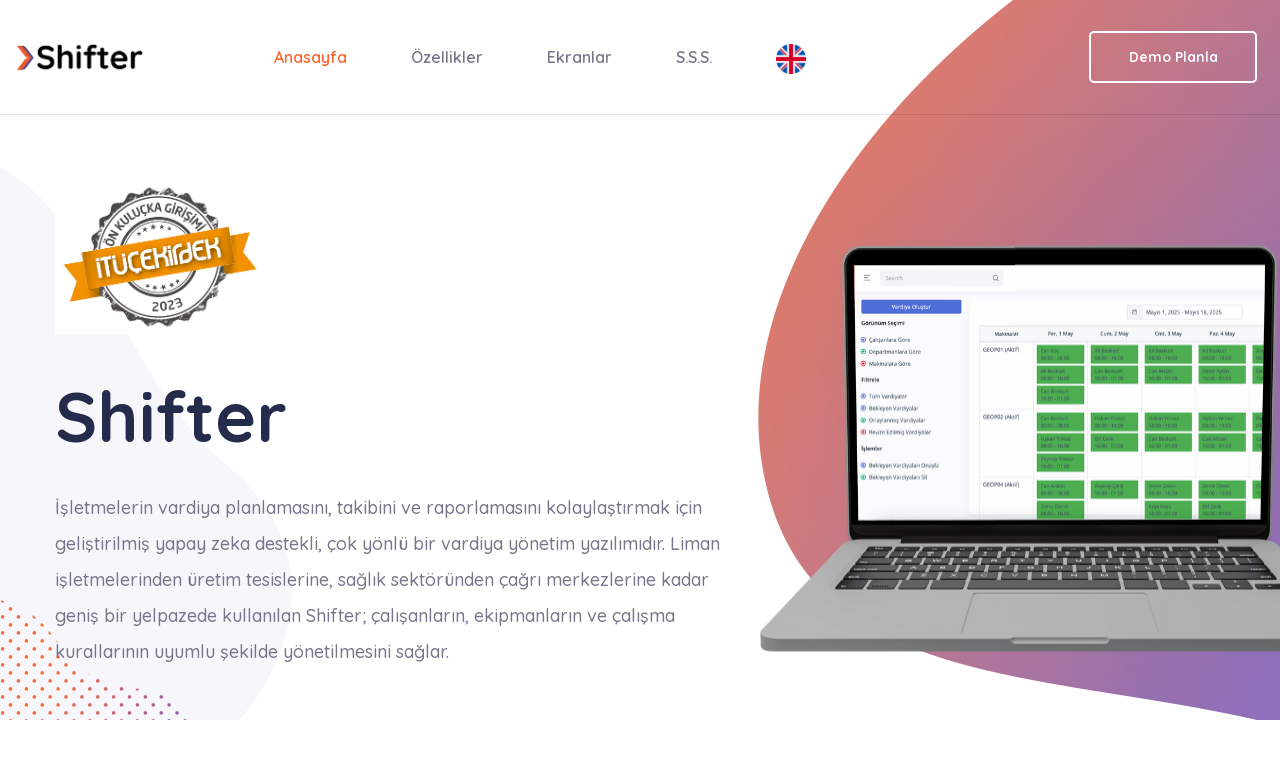

--- FILE ---
content_type: text/html; charset=UTF-8
request_url: https://shifter.com.tr/
body_size: 8322
content:
<!DOCTYPE html>
<html lang="tr">

<head>
    <meta charset="UTF-8">
    <meta name="viewport" content="width=device-width, initial-scale=1.0">
    <title>Shifter | Otomatik Vardiya Planlama Platformu</title>
    <!-- favicon -->
    <link rel="apple-touch-icon" sizes="180x180" href="/assets/images/favicons/apple-touch-icon.png">
    <link rel="icon" type="image/png" sizes="32x32" href="/assets/images/favicons/favicon-32x32.png">
    <link rel="icon" type="image/png" sizes="16x16" href="/assets/images/favicons/favicon-16x16.png">
    <link rel="manifest" href="/assets/images/favicons/site.webmanifest">
    <!-- plugin scripts -->
    <link href="https://fonts.googleapis.com/css2?family=Quicksand:wght@400;500;600;700&display=swap" rel="stylesheet">

    <link rel="stylesheet" href="assets/css/bootstrap.min.css">
    <link rel="stylesheet" href="assets/css/animate.min.css">
    <link rel="stylesheet" href="assets/css/bootstrap-select.min.css">
    <link rel="stylesheet" href="assets/css/bootstrap-datepicker.min.css">
    <link rel="stylesheet" href="assets/css/fontawesome-all.min.css">
    <link rel="stylesheet" href="assets/css/magnific-popup.css">
    <link rel="stylesheet" href="assets/css/owl.carousel.min.css">
    <link rel="stylesheet" href="assets/css/owl.theme.default.min.css">
    <link rel="stylesheet" href="assets/css/swiper.min.css">
    <link rel="stylesheet" href="assets/css/apton-icons.css">

    <!-- theme styles -->
    <link rel="stylesheet" href="assets/css/style.css">
    <link rel="stylesheet" href="assets/css/responsive.css">

    <meta name="csrf-token" content="MxIc5TAmnvu4hbQoyaAor9lMphSA0WdMvfFGEqsN">
    <!-- Google tag (gtag.js) -->
    <script async src="https://www.googletagmanager.com/gtag/js?id=G-DCEQSMF0HY"></script>
    <script>
    window.dataLayer = window.dataLayer || [];
    function gtag(){dataLayer.push(arguments);}
    gtag('js', new Date());

    gtag('config', 'G-DCEQSMF0HY');
    </script>
</head>

<body>

    <div class="preloader">
        <img src="/assets/images/loader.png" width="75" class="preloader__image" alt="">
    </div><!-- /.preloader -->

    <div class="page-wrapper">
        <header class="site-header-one stricky site-header-one__fixed-top">
            <div class="container-fluid">
                <div class="site-header-one__logo">
                    <a href="/">
                        <img src="/assets/images/logo-big.png" width="129" alt="">
                    </a>
                    <span class="side-menu__toggler"><i class="fa fa-bars"></i></span><!-- /.side-menu__toggler -->
                </div><!-- /.site-header-one__logo -->
                <div class="main-nav__main-navigation">
                    <ul class="main-nav__navigation-box one-page-scroll-menu">
                        <li class="scrollToLink">
                            <a href="#home">Anasayfa</a>
                        </li>
                        <li class="scrollToLink"><a href="#features">Özellikler</a></li>
                        <!-- <li class="scrollToLink"><a href="#pricing">Fiyatlama</a></li> -->
                        <li class="scrollToLink"><a href="#screens">Ekranlar</a></li>
                        <li class="scrollToLink"><a href="#sss">S.S.S.</a></li>
                        <li><a href="/en">
                            <img src="/assets/images/united-kingdom.png" width="30" />
                        </a></li>
                    </ul><!-- /.main-nav__navigation-box -->
                </div><!-- /.main-nav__main-navigation -->
                <div class="main-nav__right scrollToLink">
                    <a href="https://shifter.com.tr/tr/demo/request" class="thm-btn main-nav__btn mr-2"><span>Demo Planla</span></a>
                    <!-- <a href="#" onclick="openContactModal(); return false;" class="thm-btn main-nav__btn"><span>İletişime Geçin</span></a> -->
                </div><!-- /.main-nav__right -->
            </div><!-- /.container-fluid -->
        </header><!-- /.site-header-one -->

        <section class="banner-one" id="home">
            
            <img src="/assets/images/shapes/banner-shape-1-1.png" class="banner-one__bg-shape-1" alt="">
            <div class="banner-one__bg" style="background-image: url(/assets/images/resources/banner-image-1-1.jpg);">
                
            </div><!-- /.banner-one__bg -->
            <div class="container">
                <img src="/assets/images/cekirdek-logo.jpg" width="210" style="margin-top:-100px" alt="">
                <!--
                <a href="https://www.youtube.com/watch?v=Kl5B6MBAntI" class="banner-one__video video-popup"><i
                        class="fa fa-play"></i></a> /.banner-one__video -->
                <div class="banner-one__moc">
                    <img src="/assets/images/shifter-schedules-screen-1.png" class="wow fadeInUp"
                        data-wow-duration="1500ms" alt="">
                </div><!-- /.banner-one__moc -->
                <div class="row">
                    <div class="col-lg-7">
                        <div class="banner-one__content">
                            
                            <div class="mc-form__response"></div><!-- /.mc-form__response -->
                            
                            <h3>Shifter</h3>
                            <p>
                                İşletmelerin vardiya planlamasını, takibini ve raporlamasını kolaylaştırmak için geliştirilmiş yapay zeka destekli, çok yönlü bir vardiya yönetim yazılımıdır.
                                Liman işletmelerinden üretim tesislerine, sağlık sektöründen çağrı merkezlerine kadar geniş bir yelpazede kullanılan Shifter; çalışanların, 
                                ekipmanların ve çalışma kurallarının uyumlu şekilde yönetilmesini sağlar.
                            </p>
                            <a href="https://shifter.com.tr/tr/demo/request" class="thm-btn banner-one__btn"><span>Ücretsiz Deneyin</span></a>
                            <!-- /.thm-btn banner-one__btn -->
                        </div><!-- /.banner-one__content -->
                    </div><!-- /.col-lg-7 -->
                </div><!-- /.row -->
            </div><!-- /.container -->
        </section><!-- /.banner-one -->

        <section class="service-one" id="features">
            <div class="container">
                <div class="block-title text-center">
                    <p>Özellikler</p>
                    <h3>Shifter'ın <br>İşinizi Kolaylaştıracak Özellikleri</h3>
                </div><!-- /.block-title text-center -->
                <div class="row">
                    <div class="col-lg-3 col-md-6 wow fadeInLeft" data-wow-duration="1500ms">
                        <div class="service-one__single">
                            <div class="service-one__inner">
                                <div class="service-one__circle"></div><!-- /.service-one__circle -->
                                <div class="service-one__icon">
                                    <i class="apton-icon-computer-graphic"></i>
                                </div><!-- /.service-one__icon -->
                                <h3>Yapay Zekâ Destekli Otomatik Vardiya Planlama</h3>
                                <p>
                                    Shifter, çalışan sayısı, vardiya kuralları, izin durumları ve geçmiş verileri analiz ederek optimum vardiya planını otomatik oluşturur. 
                                    Zamandan tasarruf sağlar, insan hatasını azaltır.
                                </p>

                            </div><!-- /.service-one__inner -->
                        </div><!-- /.service-one__single -->
                    </div><!-- /.col-lg-3 col-md-6 -->
                    <div class="col-lg-3 col-md-6 wow fadeInDown" data-wow-duration="1500ms">
                        <div class="service-one__single">
                            <div class="service-one__inner">
                                <div class="service-one__circle"></div><!-- /.service-one__circle -->
                                <div class="service-one__icon">
                                    <i class="apton-icon-development"></i>
                                </div><!-- /.service-one__icon -->
                                <h3>Döngü Tabanlı Vardiya Temaları ve Grup Rotasyonları</h3>
                                <p>Belirli gün sayısına göre çalışanları gruplandırarak tekrarlı vardiya döngüleri oluşturur. Karmaşık rotasyonları dahi sistematik şekilde yönetmenizi sağlar (örn. 6 gün çalışma, 1 gün izin).</p>
                            </div><!-- /.service-one__inner -->
                        </div><!-- /.service-one__single -->
                    </div><!-- /.col-lg-3 col-md-6 -->
                    <div class="col-lg-3 col-md-6 wow fadeInUp" data-wow-duration="1500ms">
                        <div class="service-one__single">
                            <div class="service-one__inner">
                                <div class="service-one__circle"></div><!-- /.service-one__circle -->
                                <div class="service-one__icon">
                                    <i class="apton-icon-development1"></i>
                                </div><!-- /.service-one__icon -->
                                <h3>Gerçekleşen Vardiya ve Performans Raporlama</h3>
                                <p>Sadece planlanan değil, gerçekleşen vardiya verilerini de toplayarak günlük performans analizi yapılabilir. Yönetim kararları veriyle desteklenir.</p>
                            </div><!-- /.service-one__inner -->
                        </div><!-- /.service-one__single -->
                    </div><!-- /.col-lg-3 col-md-6 -->
                    <div class="col-lg-3 col-md-6 wow fadeInRight" data-wow-duration="1500ms">
                        <div class="service-one__single">
                            <div class="service-one__inner">
                                <div class="service-one__circle"></div><!-- /.service-one__circle -->
                                <div class="service-one__icon">
                                    <i class="apton-icon-responsive"></i>
                                </div><!-- /.service-one__icon -->
                                <h3>Modüler ve Esnek Yapı (Lokasyon, Departman, Makine Bazlı)</h3>
                                <p>Shifter, çok lokasyonlu işletmeler için tasarlanmıştır. Her bir lokasyon, departman ve makine özelinde ayrı kurallar, kullanıcılar ve vardiya yapıları tanımlanabilir.</p>
                            </div><!-- /.service-one__inner -->
                        </div><!-- /.service-one__single -->
                    </div><!-- /.col-lg-3 col-md-6 -->
                </div><!-- /.row -->
            </div><!-- /.container -->
        </section><!-- /.service-one -->

        <section class="cta-one">
            <img src="/assets/images/shapes/cta-1-shape-1.png" class="cta-one__bg-shape-1" alt="">
            <img src="/assets/images/shapes/cta-1-shape-2.png" class="cta-one__bg-shape-2" alt="">
            <div class="container">
                <div class="cta-one__moc wow fadeInLeft" data-wow-duration="1500ms">
                    <img src="/assets/images/shifter-dashboard-screen-1.png" class="cta-one__moc-img" alt="">
                </div><!-- /.cta-one__moc -->
                <div class="row justify-content-end">
                    <div class="col-lg-6">
                        <div class="cta-one__content">
                            <div class="block-title text-left">
                                <p>En İyi Shift Platformu</p>
                            </div><!-- /.block-title text-center -->
                            <div class="cta-one__text">
                                <p>
                                    Shifter, gelişmiş altyapısı ve yapay zekâ destekli motoru ile vardiya planlamasını, insan kaynakları süreçlerini ve saha operasyonlarını tek bir platformda bir araya getirir.
                                </p>
                                <p>
                                    Vardiyaları zahmetsizce yönetin,
                                    Yapay zekâ ile otomatik vardiya önerileri alın,
                                     Operasyonel verimliliği anlık izleyin.                                    
                                </p>
                                <p>
                                    Lokasyon bazlı makine yönetiminden, AI ile optimize edilmiş vardiya döngülerine kadar tüm ihtiyaçlarınıza kurumsal düzeyde çözüm sunar.
                                </p>
                            </div><!-- /.cta-one__text -->
                            <!-- /.list-unstyled -->
                            <!-- /.thm-btn cta-one__btn -->
                        </div><!-- /.cta-one__content -->
                    </div><!-- /.col-lg-6 -->
                </div><!-- /.row -->
            </div><!-- /.container -->
        </section><!-- /.cta-one -->

        <!--
        <section class="funfact-one">
            <div class="container">
                <div class="row">
                    <div class="col-lg-3 col-md-6">
                        <div class="funfact-one__single">
                             <h3 class="counter">4789</h3>
                            <p>İndirme</p>
                        </div>
                    </div>
                    <div class="col-lg-3 col-md-6">
                        <div class="funfact-one__single">
                            <h3 class="counter">6400</h3>
                            <p>Beğeni</p>
                        </div>
                    </div>
                    <div class="col-lg-3 col-md-6">
                        <div class="funfact-one__single">
                            <h3 class="counter">900</h3>
                            <p>Yıldız</p>
                        </div>
                    </div>
                    <div class="col-lg-3 col-md-6">
                        <div class="funfact-one__single">
                            <h3 class="counter">266</h3>
                            <p>Ödül</p>
                        </div>
                    </div>
                </div>
            </div>
        </section>
    -->

        <section class="cta-two">
            <div class="container">
                <div class="row">
                    <div class="col-lg-6">
                        <div class="cta-two__content">
                            <div class="block-title text-left">
                                <h3>Her An, Her Yerden  <br> Kontrol Sizde</h3>
                            </div><!-- /.block-title text-left -->
                            <div class="cta-two__icon-wrap">
                                <div class="cta-two__icon-single">
                                    <div class="cta-two__icon">
                                        <i class="apton-icon-app-development"></i>
                                    </div><!-- /.cta-two__icon -->
                                    <h3>SMS ile <br> Bildirim</h3>
                                </div><!-- /.cta-two__icon-single -->
                                <div class="cta-two__icon-single">
                                    <div class="cta-two__icon">
                                        <i class="apton-icon-computer-graphic1"></i>
                                    </div><!-- /.cta-two__icon -->
                                    <h3>Email ile <br> Bildirim </h3>
                                </div><!-- /.cta-two__icon-single -->
                            </div><!-- /.cta-two__icon-wrap -->
                            <div class="cta-two__text">
                                <p>
                                    İnternet erişimi olan her cihazdan ulaşılabilen Shifter Pro, ekstra kurulum gerektirmeden tüm vardiya planlama ve 
                                    insan kaynakları süreçlerinizi yönetmenizi sağlar.
                                </p>
                                <p>
                                    İster ofiste olun, ister sahada,  web üzerinden erişim sağlayarak vardiyaları, izinleri ve ekip dağılımlarını anlık olarak düzenleyin.
                                </p>
                            </div><!-- /.cta-two__text -->
                            <a href="https://shifter.com.tr/tr/demo/request" class="thm-btn cta-two__btn"><span>Ücretsiz Deneyin</span></a>
                            <!-- /.thm-btn cta-two__btn -->
                        </div><!-- /.cta-two__content -->
                    </div><!-- /.col-lg-6 -->
                    <div class="col-lg-6 ">
                        <div class="cta-two__images d-flex justify-content-end align-items-end flex-column">
                            <img src="/assets/images/shifter-cycle-screen-4.png" class="wow fadeInUp"
                                data-wow-duration="1500ms" alt="">
                        </div><!-- /.cta-two__images -->
                    </div><!-- /.col-lg-6 -->
                </div><!-- /.row -->
            </div><!-- /.container -->
        </section><!-- /.cta-two -->

        <!-- Pricing Section

        <section class="pricing-one" id="pricing">
            <div class="container">
                <div class="block-title text-center">
                    <h3>1 Ay Boyunca Ücretsiz <br>  Deneyebilirsiniz</h3>
                </div>
                <ul class="list-inline text-center switch-toggler-list" role="tablist" id="switch-toggle-tab">
                    <li class="month active"><a href="#">Aylık</a></li>
                    <li>
                        <label class="switch on">
                            <span class="slider round"></span>
                        </label>
                    </li>
                    <li class="year"><a href="#">Yıllık</a></li>
                </ul>

                <div class="tabed-content">
                    <div id="month">
                        <div class="row">
                            <div class="col-lg-4">
                                <div class="pricing-one__single">
                                    <div class="pricing-one__circle"></div>
                                    <div class="pricing-one__inner">
                                        <p>Shifter Başlangıç</p>
                                        <h3>1,550 USD</h3>
                                        <ul class="list-unstyled pricing-one__list">
                                            <li>250 personele kadar kullanım hakkı</li>
                                            <li>Temel vardiya planlama</li>
                                            <li>İzin ve yoklama takibi</li>
                                            <li>1 lokasyon & 3 departman sınırı</li>
                                            <li>Standart raporlama</li>
                                            <li>E-posta ile destek</li>
                                        </ul>
                                        <a href="#" class="thm-btn pricing-one__btn"><span>Satın Al</span></a>
                                        <span>250 kişi üzeri her kullanıcı: 0.99 USD</span>
                                    </div>
                                </div>
                            </div>
                            <div class="col-lg-4 animated fadeInUp">
                                <div class="pricing-one__single">
                                    <div class="pricing-one__circle"></div>
                                    <div class="pricing-one__inner">
                                        <p>Shifter Plus</p>
                                        <h3>2,600 USD</h3>
                                        <ul class="list-unstyled pricing-one__list">
                                            <li>500 personele kadar kullanım hakkı</li>
                                            <li>Gelişmiş vardiya kuralları</li>
                                            <li>AI ile otomatik vardiya planlama</li>
                                            <li>3 lokasyon & 10 departman sınırı</li>
                                            <li>Detaylı performans raporları</li>
                                            <li>E-posta + Canlı destek</li>
                                        </ul>
                                        <a href="#" class="thm-btn pricing-one__btn"><span>Satın Al</span></a>
                                        <span>500 kişi üzeri her kullanıcı: 1.49 USD</span>
                                    </div>
                                </div>
                            </div>
                            <div class="col-lg-4">
                                <div class="pricing-one__single">
                                    <div class="pricing-one__circle"></div>
                                    <div class="pricing-one__inner">
                                        <p>Shifter Premium</p>
                                        <h3>4,500 USD</h3>
                                        <ul class="list-unstyled pricing-one__list">
                                            <li>1000 personele kadar kullanım hakkı</li>
                                            <li>Tüm Shifter özellikleri</li>
                                            <li>Sınırsız lokasyon & departman</li>
                                            <li>Kurumsal API entegrasyonları</li>
                                            <li>Öncelikli destek + özel hesap yöneticisi</li>
                                        </ul>
                                        <a href="#" class="thm-btn pricing-one__btn"><span>Satın Al</span></a>
                                        <span>1000 kişi üzeri her kullanıcı: 1.79 USD</span>
                                    </div>
                                </div>
                            </div>
                            
                        </div>
                    </div>
                    <div id="year">
                        <div class="row">
                            <div class="col-lg-4">
                                <div class="pricing-one__single">
                                    <div class="pricing-one__circle"></div>
                                    <div class="pricing-one__inner">
                                        <p>Shifter Başlangıç</p>
                                        <h3>15,500 USD</h3>
                                        <ul class="list-unstyled pricing-one__list">
                                            <li>250 personele kadar kullanım hakkı</li>
                                            <li>Temel vardiya planlama</li>
                                            <li>İzin ve yoklama takibi</li>
                                            <li>1 lokasyon & 3 departman sınırı</li>
                                            <li>Standart raporlama</li>
                                            <li>E-posta ile destek</li>
                                        </ul>
                                        <a href="#" class="thm-btn pricing-one__btn"><span>Satın Al</span></a>
                                        <span>250 kişi üzeri her kullanıcı: 9,90 USD</span>
                                    </div>
                                </div>
                            </div>
                            <div class="col-lg-4 animated fadeInUp">
                                <div class="pricing-one__single">
                                    <div class="pricing-one__circle"></div>
                                    <div class="pricing-one__inner">
                                        <p>Shifter Plus</p>
                                        <h3>26,000 USD</h3>
                                        <ul class="list-unstyled pricing-one__list">
                                            <li>500 personele kadar kullanım hakkı</li>
                                            <li>Gelişmiş vardiya kuralları</li>
                                            <li>AI ile otomatik vardiya planlama</li>
                                            <li>3 lokasyon & 10 departman sınırı</li>
                                            <li>Detaylı performans raporları</li>
                                            <li>E-posta + Canlı destek</li>
                                        </ul>
                                        <a href="#" class="thm-btn pricing-one__btn"><span>Satın Al</span></a>
                                        <span>500 kişi üzeri her kullanıcı: 14,90 USD</span>
                                    </div>
                                </div>
                            </div>
                            <div class="col-lg-4">
                                <div class="pricing-one__single">
                                    <div class="pricing-one__circle"></div>
                                    <div class="pricing-one__inner">
                                        <p>Shifter Premium</p>
                                        <h3>45,000 USD</h3>
                                        <ul class="list-unstyled pricing-one__list">
                                            <li>1000 personele kadar kullanım hakkı</li>
                                            <li>Tüm Shifter özellikleri</li>
                                            <li>Sınırsız lokasyon & departman</li>
                                            <li>Kurumsal API entegrasyonları</li>
                                            <li>Öncelikli destek + özel hesap yöneticisi</li>
                                        </ul>
                                        <a href="#" class="thm-btn pricing-one__btn"><span>Satın Al</span></a>
                                        <span>1000 kişi üzeri her kullanıcı: 17,90 USD</span>
                                    </div>
                                </div>
                            </div>
                        </div>
                    </div>
                </div>

            </div>
        </section>
        -->

        <section class="app-shot-one" id="screens">
            <div class="container-fluid">
                <div class="block-title text-center">
                    <p>Uygulama Görselleri</p>
                    <h3>Kullanıcı Dostu Arayüz</h3>
                </div><!-- /.block-title -->

                <div class="app-shot-one__carousel owl-theme owl-carousel thm__owl-carousel" 
                data-options='{ "loop": true, "margin": 105, "nav": false, "dots": true, "autoWidth": true, "autoplay": true, "smartSpeed": 700, "autoplayTimeout": 5000, "autoplayHoverPause": true, "slideBy": 1, 
                "responsive": {
                    "0": { "items": 1 },
                    "480": { "items": 1 },
                    "600": { "items": 1 },
                    "991": { "items": 1 },
                    "1000": { "items": 1 },
                    "1200": { "items": 1 }
                }}'>

                <div class="item">
                    <img src="assets/images/app-shots/app-shot-l-1-1.png" alt="Awesome Image" />
                </div><!-- /.item -->
                <div class="item">
                    <img src="assets/images/app-shots/app-shot-l-1-2.png" alt="Awesome Image" />
                </div><!-- /.item -->
                <div class="item">
                    <img src="assets/images/app-shots/app-shot-l-1-3.png" alt="Awesome Image" />
                </div><!-- /.item -->
                <div class="item">
                    <img src="assets/images/app-shots/app-shot-l-1-4.png" alt="Awesome Image" />
                </div><!-- /.item -->
                <div class="item">
                    <img src="assets/images/app-shots/app-shot-l-1-5.png" alt="Awesome Image" />
                </div><!-- /.item -->
                <div class="item">
                    <img src="assets/images/app-shots/app-shot-l-1-6.png" alt="Awesome Image" />
                </div><!-- /.item -->

                <div class="item">
                    <img src="assets/images/app-shots/app-shot-l-1-7.png" alt="Awesome Image" />
                </div><!-- /.item -->
                <div class="item">
                    <img src="assets/images/app-shots/app-shot-l-1-8.png" alt="Awesome Image" />
                </div><!-- /.item -->
                <div class="item">
                    <img src="assets/images/app-shots/app-shot-l-1-9.png" alt="Awesome Image" />
                </div><!-- /.item -->
                <div class="item">
                    <img src="assets/images/app-shots/app-shot-l-1-10.png" alt="Awesome Image" />
                </div><!-- /.item -->
                <div class="item">
                    <img src="assets/images/app-shots/app-shot-l-1-1.png" alt="Awesome Image" />
                </div><!-- /.item -->
                <div class="item">
                    <img src="assets/images/app-shots/app-shot-l-1-2.png" alt="Awesome Image" />
                </div><!-- /.item -->
                <div class="item">
                    <img src="assets/images/app-shots/app-shot-l-1-3.png" alt="Awesome Image" />
                </div><!-- /.item -->
                <div class="item">
                    <img src="assets/images/app-shots/app-shot-l-1-4.png" alt="Awesome Image" />
                </div><!-- /.item -->
                <div class="item">
                    <img src="assets/images/app-shots/app-shot-l-1-5.png" alt="Awesome Image" />
                </div><!-- /.item -->
                <div class="item">
                    <img src="assets/images/app-shots/app-shot-l-1-6.png" alt="Awesome Image" />
                </div><!-- /.item -->
                <div class="item">
                    <img src="assets/images/app-shots/app-shot-l-1-7.png" alt="Awesome Image" />
                </div><!-- /.item -->
                <div class="item">
                    <img src="assets/images/app-shots/app-shot-l-1-8.png" alt="Awesome Image" />
                </div><!-- /.item -->
                </div><!-- /.app-shot-one__carousel owl-theme owl-carousel -->
            </div><!-- /.container-fluid -->
        </section><!-- /.app-shot-one -->

        <section class="faq-one" id="sss">
            <img src="/assets/images/shapes/faq-bg-1-1.png" class="faq-one__bg-shape-1" alt="">
            <div class="container">
                <div class="block-title text-center">
                    <p>Sıkça Sorulan Sorular</p>
                    <!-- <h3>Want to Ask Something <br> From Appton?</h3> -->
                </div><!-- /.block-title -->
                <div class="accrodion-grp wow fadeIn" data-wow-duration="1500ms" data-grp-name="faq-accrodion">
                    <div class="accrodion active ">
                        <div class="accrodion-inner">
                            <div class="accrodion-title">
                                <h4>Shifter nedir?</h4>
                            </div>
                            <div class="accrodion-content">
                                <div class="inner">
                                    <p>
                                        Vardiya planlama, takip ve raporlama süreçlerini dijitalleştiren yapay zekâ destekli bir yazılımdır.
                                    </p>
                                </div><!-- /.inner -->
                            </div>
                        </div><!-- /.accrodion-inner -->
                    </div>
                    <div class="accrodion  ">
                        <div class="accrodion-inner">
                            <div class="accrodion-title">
                                <h4>Shifter ile vardiya nasıl oluşturulur?</h4>
                            </div>
                            <div class="accrodion-content">
                                <div class="inner">
                                    <p>Manuel, döngü tabanlı veya yapay zekâ destekli otomatik olarak oluşturabilirsiniz.</p>
                                </div><!-- /.inner -->
                            </div>
                        </div><!-- /.accrodion-inner -->
                    </div>
                    <div class="accrodion ">
                        <div class="accrodion-inner">
                            <div class="accrodion-title">
                                <h4>Hangi sektörler Shifter kullanabilir?</h4>
                            </div>
                            <div class="accrodion-content">
                                <div class="inner">
                                    <p>Liman, üretim, sağlık, kamu, çağrı merkezi ve eğitim gibi vardiyalı çalışan tüm sektörler.</p>
                                </div><!-- /.inner -->
                            </div>
                        </div><!-- /.accrodion-inner -->
                    </div>
                    <div class="accrodion ">
                        <div class="accrodion-inner">
                            <div class="accrodion-title">
                                <h4>Personel izinleri nasıl takip edilir?</h4>
                            </div>
                            <div class="accrodion-content">
                                <div class="inner">
                                    <p>Tüm izinler dijital olarak planlanabilir, onaylanabilir ve raporlanabilir.</p>
                                </div><!-- /.inner -->
                            </div>
                        </div><!-- /.accrodion-inner -->
                    </div>
                    <div class="accrodion ">
                        <div class="accrodion-inner">
                            <div class="accrodion-title">
                                <h4>Yalnızca büyük ölçekli şirketler mi kullanabilir?</h4>
                            </div>
                            <div class="accrodion-content">
                                <div class="inner">
                                    <p>Hayır, Shifter küçük işletmelerden büyük holdinglere kadar her ölçek için uygundur.</p>
                                </div><!-- /.inner -->
                            </div>
                        </div><!-- /.accrodion-inner -->
                    </div>
                    <div class="accrodion ">
                        <div class="accrodion-inner">
                            <div class="accrodion-title">
                                <h4>Yasal vardiya kuralları destekleniyor mu?</h4>
                            </div>
                            <div class="accrodion-content">
                                <div class="inner">
                                    <p>
                                        Evet, iş kanunlarına uygun kurallar tanımlanabilir ve sistem tarafından denetlenir.
                                    </p>
                                </div><!-- /.inner -->
                            </div>
                        </div><!-- /.accrodion-inner -->
                    </div>
                    <div class="accrodion ">
                        <div class="accrodion-inner">
                            <div class="accrodion-title">
                                <h4>AI destekli planlama nedir?</h4>
                            </div>
                            <div class="accrodion-content">
                                <div class="inner">
                                    <p>
                                        Yapay zekâ, geçmiş veriler ve kural setlerine göre en uygun vardiya planını otomatik oluşturur.
                                    </p>
                                </div><!-- /.inner -->
                            </div>
                        </div><!-- /.accrodion-inner -->
                    </div>
                </div>
            </div><!-- /.container -->
        </section><!-- /.faq-one -->

        <section class="cta-three" id="download-app">
            <img src="/assets/images/shapes/cta-three-bg-1-1.png" class="cta-three__bg-1" alt="">
            <img src="/assets/images/shapes/cta-three-bg-1-2.png" class="cta-three__bg-2" alt="">
            <div class="container text-center">
                <h3>Shifter'ı Hemen Kullanmaya Başlayın</h3>
                <div class="cta-three__btn-wrap">
                    <a href="https://shifter.com.tr/tr/demo/request" class="cta-three__btn">
                        <i class="fa fa-envelope"></i>
                        <b class="ml-2">İletişime Geçin</b>
                    </a>
                </div><!-- /.cta-three__btn-wrap -->
            </div><!-- /.container -->
        </section><!-- /.cta-three -->

        
        <footer class="site-footer">
            <div class="site-footer__upper">
                <div class="container">
                    <div class="row">
                        
                        <div class="col-lg-4">
                            <div class="footer-widget footer-widget__about">
                                <p>
                                    <strong>Shifter Pro ile Tek Platformda, Zahmetsizce!</strong> <br>
                                    İşletmeniz için esnek çalışma düzeni, detaylı vardiya planlaması ve nitelikli personel yönetimi artık çok daha kolay.
                                    Web tabanlı yapısı sayesinde kurulum gerektirmez, tüm süreçlerinizi tek bir panelden yönetin. <br>
                                    Shifter Pro'yu hemen deneyin, iş gücünüzü veriye dayalı ve verimli şekilde yönetin!
                                </p>
                            </div><!-- /.footer-widget -->
                        </div><!-- /.col-lg-5 -->
                        <div class="col-lg-4 d-flex align-items-center justify-content-xl-center justify-content-lg-center justify-content-md-center justify-content-sm-center">
                            <img src="/assets/images/logo.png" alt="">
                        </div><!-- /.col-lg-4 -->
                        <div
                            class="col-lg-4 d-flex align-items-center justify-content-xl-end justify-content-lg-end justify-content-md-center justify-content-sm-center">
                            <div class="footer-widget">
                                <div class="footer-widget__social">
                                    <a href="#"><i class="fab fa-facebook-square"></i></a>
                                    <a href="https://twitter.com/shiftercomtr" target="_blank"><i class="fab fa-twitter"></i></a>
                                    <a href="https://instagram.com/shiftercomtr" target="_blank"><i class="fab fa-instagram"></i></a>
                                    <a href="https://www.linkedin.com/company/shiftercomtr/" target="_blank"><i class="fab fa-linkedin"></i></a>
                                </div><!-- /.footer-widget__social -->
                            </div><!-- /.footer-widget -->
                        </div><!-- /.col-lg-3 -->
                        
                        
                        
                    </div><!-- /.row -->
                </div><!-- /.container -->
            </div><!-- /.site-footer__upper -->
            <div class="site-footer__bottom">
                <div class="container text-center">
                    <p>© copyright by shifter.com.tr</p>
                </div><!-- /.container -->
            </div><!-- /.site-footer__bottom -->
        </footer><!-- /.site-footer -->
    </div><!-- /.page-wrapper -->


    <a href="#" data-target="html" class="scroll-to-target scroll-to-top"><i class="fas fa-angle-up"></i></a>


    <div class="side-menu__block">
        <div class="side-menu__block-overlay custom-cursor__overlay">
            <div class="cursor"></div>
            <div class="cursor-follower"></div>
        </div><!-- /.side-menu__block-overlay -->
        <div class="side-menu__block-inner ">
            <div class="side-menu__top justify-content-end">

                <a href="#" class="side-menu__toggler side-menu__close-btn"><img
                        src="/assets/images/shapes/close-1-1.png" alt=""></a>
            </div><!-- /.side-menu__top -->


            <nav class="mobile-nav__container">
                <!-- content is loading via js -->
            </nav>
            <div class="side-menu__sep"></div><!-- /.side-menu__sep -->
            <div class="side-menu__content">
                <p><strong>Shifter Pro ile Tek Platformda, Zahmetsizce!</strong> <br>
                    İşletmeniz için esnek çalışma düzeni, detaylı vardiya planlaması ve nitelikli personel yönetimi artık çok daha kolay.
                    Web tabanlı yapısı sayesinde kurulum gerektirmez, tüm süreçlerinizi tek bir panelden yönetin. <br>
                    Shifter Pro'yu hemen deneyin, iş gücünüzü veriye dayalı ve verimli şekilde yönetin!</p>
                <p><a href="mailto:hello@shifter.com.tr">hello@shifter.com.tr</a> <br> 
                    <a href="tel:+908503092876">+908503092876</a>
                </p>
                <div class="side-menu__social">
                    <a href="https://facebook.com/shiftercomtr"><i class="fab fa-facebook-square"></i></a>
                    <a href="https://twitter.com/shiftercomtr" target="_blank"><i class="fab fa-twitter"></i></a>
                    <a href="https://instagram.com/shiftercomtr" target="_blank"><i class="fab fa-instagram"></i></a>
                    <a href="https://www.linkedin.com/company/shiftercomtr/" target="_blank"><i class="fab fa-linkedin"></i></a>
                </div>
            </div><!-- /.side-menu__content -->
        </div><!-- /.side-menu__block-inner -->
    </div><!-- /.side-menu__block -->
    <input type="country" name="user_country" id="user_country" style="display: none;">

    <script src="/assets/js/jquery-3.5.0.min.js"></script>
    <script src="/assets/js/bootstrap.bundle.min.js"></script>
    <script src="/assets/js/bootstrap-select.min.js"></script>
    <script src="/assets/js/bootstrap-datepicker.min.js"></script>
    <script src="/assets/js/isotope.js"></script>
    <script src="/assets/js/jquery.easing.min.js"></script>
    <script src="/assets/js/jquery.ajaxchimp.min.js"></script>
    <script src="/assets/js/jquery.waypoints.min.js"></script>
    <script src="/assets/js/jquery.counterup.min.js"></script>
    <script src="/assets/js/jquery.magnific-popup.min.js"></script>
    <script src="/assets/js/jquery.validate.min.js"></script>
    <script src="/assets/js/owl.carousel.min.js"></script>
    <script src="/assets/js/TweenMax.min.js"></script>
    <script src="/assets/js/swiper.min.js"></script>
    <script src="/assets/js/wow.js"></script>
    <script src="/assets/js/theme.js"></script>

    <script>
        fetch("https://ipinfo.io/json")
        .then(response => response.json())
        .then(data => {
            const country = data.country;
            // Use the location information
            console.log(country);
        });
    </script>

    <!-- İletişim Formu Modal -->
    <div class="modal fade" id="contactModal" tabindex="-1" role="dialog" aria-labelledby="contactModalLabel" aria-hidden="true">
        <div class="modal-dialog modal-dialog-scrollable modal-dialog-centered" role="document">
        <div class="modal-content">
            <div class="modal-header">
            <h5 class="modal-title" id="contactModalLabel">İletişim Formu</h5>
            <button type="button" class="close" data-dismiss="modal" aria-label="Kapat">
                <span aria-hidden="true">&times;</span>
            </button>
            </div>
            <div class="modal-body">
                <!-- Form Content -->
                <div id="formContent">
                    <form id="contactForm" method="POST" action="https://shifter.com.tr/contact/submit">
                        <input type="hidden" name="_token" value="MxIc5TAmnvu4hbQoyaAor9lMphSA0WdMvfFGEqsN" autocomplete="off">                        <div class="row">
                            <div class="form-group col-md-6">
                                <label for="name">Ad Soyad *</label>
                                <input type="text" class="form-control" id="name" name="name" required>
                            </div>
                            <div class="form-group col-md-6">
                                <label for="company">Şirket Adı *</label>
                                <input type="text" class="form-control" id="company" name="company" required>
                            </div>
                            <div class="form-group col-md-6">
                                <label for="email">E-posta Adresi *</label>
                                <input type="email" class="form-control" id="email" name="email" required>
                            </div>
                            <div class="form-group col-md-6">
                                <label for="phone">Telefon Numarası *</label>
                                <input type="tel" class="form-control" id="phone" name="phone" required>
                            </div>
                            <div class="form-group col-12">
                                <label for="employee_count">Çalışan Sayısı *</label>
                                <select class="form-control" id="employee_count" name="employee_count" required>
                                <option value="">Seçiniz</option>
                                <option value="1-50">1-50</option>
                                <option value="51-200">51-200</option>
                                <option value="201-500">201-500</option>
                                <option value="501-1000">501-1000</option>
                                <option value="1000+">1000+</option>
                                </select>
                            </div>
                            <div class="form-group col-12">
                                <label for="message">Mesajınız *</label>
                                <textarea class="form-control" id="message" name="message" rows="4" required></textarea>
                            </div>
                            <div class="form-group col-12">
                                <div class="g-recaptcha" data-sitekey="6Lf_BlkrAAAAAKo_WBEwIlWnR91dmrT0cr6BcIE-"></div>
                            </div>
                        </div>
                        <div class="d-flex justify-content-end mt-4">
                        <button type="button" class="btn btn-secondary mr-3" data-dismiss="modal">Kapat</button>
                        <button type="submit" class="btn btn-primary">Gönder</button>
                        </div>
                    </form>
                </div>

                <!-- Loading State -->
                <div id="loadingState" style="display: none;" class="text-center py-5">
                    <img src="/assets/images/loading.gif" width="75" alt="Loading...">
                    <p class="mt-3">Mesajınız gönderiliyor...</p>
                </div>

                <!-- Success State -->
                <div id="successState" style="display: none;" class="text-center py-5">
                    <i class="fas fa-check-circle text-success" style="font-size: 64px;"></i>
                    <h4 class="mt-3">Mesajınız Başarıyla Gönderildi!</h4>
                    <p class="mt-2">En kısa sürede size dönüş yapacağız.</p>
                    <button type="button" class="btn btn-primary mt-3" data-dismiss="modal">Kapat</button>
                </div>

                <!-- Error State -->
                <div id="errorState" style="display: none;" class="text-center py-5">
                    <i class="fas fa-times-circle text-danger" style="font-size: 64px;"></i>
                    <h4 class="mt-3">Bir Hata Oluştu</h4>
                    <p id="errorMessage" class="mt-2"></p>
                    <button type="button" class="btn btn-primary mt-3" onclick="resetForm()">Tekrar Dene</button>
                </div>
            </div>
        </div>
        </div>
    </div>
  

    <!-- Add this before closing body tag -->
    <script>
        // Function to open modal
        function openContactModal() {
            $('#contactModal').modal('show');
            resetForm();
        }

        // Function to reset form and states
        function resetForm() {
            $('#formContent').show();
            $('#loadingState').hide();
            $('#successState').hide();
            $('#errorState').hide();
            $('#contactForm')[0].reset();
        }

        // Add click event listeners to all contact buttons
        document.addEventListener('DOMContentLoaded', function() {
            const contactButtons = document.querySelectorAll('a[href="#download-app"]');
            contactButtons.forEach(button => {
                button.addEventListener('click', function(e) {
                    e.preventDefault();
                    openContactModal();
                });
            });
        });

        // Form submission handling
        $('#contactForm').on('submit', function(e) {
            e.preventDefault();
            var form = this;
            var formData = new FormData(form);
            
            // Check if reCAPTCHA is completed
            if (!grecaptcha.getResponse()) {
                $('#errorState').show();
                $('#errorMessage').text('Lütfen robot olmadığınızı doğrulayın.');
                return;
            }
            
            // Show loading state
            $('#formContent').hide();
            $('#loadingState').show();
            $('#successState').hide();
            $('#errorState').hide();

            $.ajax({
                url: form.action,
                type: 'POST',
                data: formData,
                processData: false,
                contentType: false,
                headers: {
                    'X-CSRF-TOKEN': $('meta[name="csrf-token"]').attr('content')
                },
                success: function(data) {
                    if (data.success) {
                        $('#loadingState').hide();
                        $('#successState').show();
                        grecaptcha.reset();
                    } else {
                        $('#loadingState').hide();
                        $('#errorState').show();
                        $('#errorMessage').text(data.message || 'Bir hata oluştu. Lütfen tekrar deneyin.');
                    }
                },
                error: function(xhr) {
                    $('#loadingState').hide();
                    $('#errorState').show();
                    
                    if (xhr.status === 422 && xhr.responseJSON && xhr.responseJSON.errors) {
                        // Laravel validation errors
                        let messages = Object.values(xhr.responseJSON.errors).flat().join('\n');
                        $('#errorMessage').text(messages);
                    } else {
                        $('#errorMessage').text('Bir hata oluştu. Lütfen tekrar deneyin.');
                    }
                    grecaptcha.reset();
                }
            });
        });
    </script>
    <script src="https://www.google.com/recaptcha/api.js" async defer></script>
</body>

</html>

--- FILE ---
content_type: text/html; charset=utf-8
request_url: https://www.google.com/recaptcha/api2/anchor?ar=1&k=6Lf_BlkrAAAAAKo_WBEwIlWnR91dmrT0cr6BcIE-&co=aHR0cHM6Ly9zaGlmdGVyLmNvbS50cjo0NDM.&hl=en&v=N67nZn4AqZkNcbeMu4prBgzg&size=normal&anchor-ms=20000&execute-ms=30000&cb=4btrp0gmxajh
body_size: 49497
content:
<!DOCTYPE HTML><html dir="ltr" lang="en"><head><meta http-equiv="Content-Type" content="text/html; charset=UTF-8">
<meta http-equiv="X-UA-Compatible" content="IE=edge">
<title>reCAPTCHA</title>
<style type="text/css">
/* cyrillic-ext */
@font-face {
  font-family: 'Roboto';
  font-style: normal;
  font-weight: 400;
  font-stretch: 100%;
  src: url(//fonts.gstatic.com/s/roboto/v48/KFO7CnqEu92Fr1ME7kSn66aGLdTylUAMa3GUBHMdazTgWw.woff2) format('woff2');
  unicode-range: U+0460-052F, U+1C80-1C8A, U+20B4, U+2DE0-2DFF, U+A640-A69F, U+FE2E-FE2F;
}
/* cyrillic */
@font-face {
  font-family: 'Roboto';
  font-style: normal;
  font-weight: 400;
  font-stretch: 100%;
  src: url(//fonts.gstatic.com/s/roboto/v48/KFO7CnqEu92Fr1ME7kSn66aGLdTylUAMa3iUBHMdazTgWw.woff2) format('woff2');
  unicode-range: U+0301, U+0400-045F, U+0490-0491, U+04B0-04B1, U+2116;
}
/* greek-ext */
@font-face {
  font-family: 'Roboto';
  font-style: normal;
  font-weight: 400;
  font-stretch: 100%;
  src: url(//fonts.gstatic.com/s/roboto/v48/KFO7CnqEu92Fr1ME7kSn66aGLdTylUAMa3CUBHMdazTgWw.woff2) format('woff2');
  unicode-range: U+1F00-1FFF;
}
/* greek */
@font-face {
  font-family: 'Roboto';
  font-style: normal;
  font-weight: 400;
  font-stretch: 100%;
  src: url(//fonts.gstatic.com/s/roboto/v48/KFO7CnqEu92Fr1ME7kSn66aGLdTylUAMa3-UBHMdazTgWw.woff2) format('woff2');
  unicode-range: U+0370-0377, U+037A-037F, U+0384-038A, U+038C, U+038E-03A1, U+03A3-03FF;
}
/* math */
@font-face {
  font-family: 'Roboto';
  font-style: normal;
  font-weight: 400;
  font-stretch: 100%;
  src: url(//fonts.gstatic.com/s/roboto/v48/KFO7CnqEu92Fr1ME7kSn66aGLdTylUAMawCUBHMdazTgWw.woff2) format('woff2');
  unicode-range: U+0302-0303, U+0305, U+0307-0308, U+0310, U+0312, U+0315, U+031A, U+0326-0327, U+032C, U+032F-0330, U+0332-0333, U+0338, U+033A, U+0346, U+034D, U+0391-03A1, U+03A3-03A9, U+03B1-03C9, U+03D1, U+03D5-03D6, U+03F0-03F1, U+03F4-03F5, U+2016-2017, U+2034-2038, U+203C, U+2040, U+2043, U+2047, U+2050, U+2057, U+205F, U+2070-2071, U+2074-208E, U+2090-209C, U+20D0-20DC, U+20E1, U+20E5-20EF, U+2100-2112, U+2114-2115, U+2117-2121, U+2123-214F, U+2190, U+2192, U+2194-21AE, U+21B0-21E5, U+21F1-21F2, U+21F4-2211, U+2213-2214, U+2216-22FF, U+2308-230B, U+2310, U+2319, U+231C-2321, U+2336-237A, U+237C, U+2395, U+239B-23B7, U+23D0, U+23DC-23E1, U+2474-2475, U+25AF, U+25B3, U+25B7, U+25BD, U+25C1, U+25CA, U+25CC, U+25FB, U+266D-266F, U+27C0-27FF, U+2900-2AFF, U+2B0E-2B11, U+2B30-2B4C, U+2BFE, U+3030, U+FF5B, U+FF5D, U+1D400-1D7FF, U+1EE00-1EEFF;
}
/* symbols */
@font-face {
  font-family: 'Roboto';
  font-style: normal;
  font-weight: 400;
  font-stretch: 100%;
  src: url(//fonts.gstatic.com/s/roboto/v48/KFO7CnqEu92Fr1ME7kSn66aGLdTylUAMaxKUBHMdazTgWw.woff2) format('woff2');
  unicode-range: U+0001-000C, U+000E-001F, U+007F-009F, U+20DD-20E0, U+20E2-20E4, U+2150-218F, U+2190, U+2192, U+2194-2199, U+21AF, U+21E6-21F0, U+21F3, U+2218-2219, U+2299, U+22C4-22C6, U+2300-243F, U+2440-244A, U+2460-24FF, U+25A0-27BF, U+2800-28FF, U+2921-2922, U+2981, U+29BF, U+29EB, U+2B00-2BFF, U+4DC0-4DFF, U+FFF9-FFFB, U+10140-1018E, U+10190-1019C, U+101A0, U+101D0-101FD, U+102E0-102FB, U+10E60-10E7E, U+1D2C0-1D2D3, U+1D2E0-1D37F, U+1F000-1F0FF, U+1F100-1F1AD, U+1F1E6-1F1FF, U+1F30D-1F30F, U+1F315, U+1F31C, U+1F31E, U+1F320-1F32C, U+1F336, U+1F378, U+1F37D, U+1F382, U+1F393-1F39F, U+1F3A7-1F3A8, U+1F3AC-1F3AF, U+1F3C2, U+1F3C4-1F3C6, U+1F3CA-1F3CE, U+1F3D4-1F3E0, U+1F3ED, U+1F3F1-1F3F3, U+1F3F5-1F3F7, U+1F408, U+1F415, U+1F41F, U+1F426, U+1F43F, U+1F441-1F442, U+1F444, U+1F446-1F449, U+1F44C-1F44E, U+1F453, U+1F46A, U+1F47D, U+1F4A3, U+1F4B0, U+1F4B3, U+1F4B9, U+1F4BB, U+1F4BF, U+1F4C8-1F4CB, U+1F4D6, U+1F4DA, U+1F4DF, U+1F4E3-1F4E6, U+1F4EA-1F4ED, U+1F4F7, U+1F4F9-1F4FB, U+1F4FD-1F4FE, U+1F503, U+1F507-1F50B, U+1F50D, U+1F512-1F513, U+1F53E-1F54A, U+1F54F-1F5FA, U+1F610, U+1F650-1F67F, U+1F687, U+1F68D, U+1F691, U+1F694, U+1F698, U+1F6AD, U+1F6B2, U+1F6B9-1F6BA, U+1F6BC, U+1F6C6-1F6CF, U+1F6D3-1F6D7, U+1F6E0-1F6EA, U+1F6F0-1F6F3, U+1F6F7-1F6FC, U+1F700-1F7FF, U+1F800-1F80B, U+1F810-1F847, U+1F850-1F859, U+1F860-1F887, U+1F890-1F8AD, U+1F8B0-1F8BB, U+1F8C0-1F8C1, U+1F900-1F90B, U+1F93B, U+1F946, U+1F984, U+1F996, U+1F9E9, U+1FA00-1FA6F, U+1FA70-1FA7C, U+1FA80-1FA89, U+1FA8F-1FAC6, U+1FACE-1FADC, U+1FADF-1FAE9, U+1FAF0-1FAF8, U+1FB00-1FBFF;
}
/* vietnamese */
@font-face {
  font-family: 'Roboto';
  font-style: normal;
  font-weight: 400;
  font-stretch: 100%;
  src: url(//fonts.gstatic.com/s/roboto/v48/KFO7CnqEu92Fr1ME7kSn66aGLdTylUAMa3OUBHMdazTgWw.woff2) format('woff2');
  unicode-range: U+0102-0103, U+0110-0111, U+0128-0129, U+0168-0169, U+01A0-01A1, U+01AF-01B0, U+0300-0301, U+0303-0304, U+0308-0309, U+0323, U+0329, U+1EA0-1EF9, U+20AB;
}
/* latin-ext */
@font-face {
  font-family: 'Roboto';
  font-style: normal;
  font-weight: 400;
  font-stretch: 100%;
  src: url(//fonts.gstatic.com/s/roboto/v48/KFO7CnqEu92Fr1ME7kSn66aGLdTylUAMa3KUBHMdazTgWw.woff2) format('woff2');
  unicode-range: U+0100-02BA, U+02BD-02C5, U+02C7-02CC, U+02CE-02D7, U+02DD-02FF, U+0304, U+0308, U+0329, U+1D00-1DBF, U+1E00-1E9F, U+1EF2-1EFF, U+2020, U+20A0-20AB, U+20AD-20C0, U+2113, U+2C60-2C7F, U+A720-A7FF;
}
/* latin */
@font-face {
  font-family: 'Roboto';
  font-style: normal;
  font-weight: 400;
  font-stretch: 100%;
  src: url(//fonts.gstatic.com/s/roboto/v48/KFO7CnqEu92Fr1ME7kSn66aGLdTylUAMa3yUBHMdazQ.woff2) format('woff2');
  unicode-range: U+0000-00FF, U+0131, U+0152-0153, U+02BB-02BC, U+02C6, U+02DA, U+02DC, U+0304, U+0308, U+0329, U+2000-206F, U+20AC, U+2122, U+2191, U+2193, U+2212, U+2215, U+FEFF, U+FFFD;
}
/* cyrillic-ext */
@font-face {
  font-family: 'Roboto';
  font-style: normal;
  font-weight: 500;
  font-stretch: 100%;
  src: url(//fonts.gstatic.com/s/roboto/v48/KFO7CnqEu92Fr1ME7kSn66aGLdTylUAMa3GUBHMdazTgWw.woff2) format('woff2');
  unicode-range: U+0460-052F, U+1C80-1C8A, U+20B4, U+2DE0-2DFF, U+A640-A69F, U+FE2E-FE2F;
}
/* cyrillic */
@font-face {
  font-family: 'Roboto';
  font-style: normal;
  font-weight: 500;
  font-stretch: 100%;
  src: url(//fonts.gstatic.com/s/roboto/v48/KFO7CnqEu92Fr1ME7kSn66aGLdTylUAMa3iUBHMdazTgWw.woff2) format('woff2');
  unicode-range: U+0301, U+0400-045F, U+0490-0491, U+04B0-04B1, U+2116;
}
/* greek-ext */
@font-face {
  font-family: 'Roboto';
  font-style: normal;
  font-weight: 500;
  font-stretch: 100%;
  src: url(//fonts.gstatic.com/s/roboto/v48/KFO7CnqEu92Fr1ME7kSn66aGLdTylUAMa3CUBHMdazTgWw.woff2) format('woff2');
  unicode-range: U+1F00-1FFF;
}
/* greek */
@font-face {
  font-family: 'Roboto';
  font-style: normal;
  font-weight: 500;
  font-stretch: 100%;
  src: url(//fonts.gstatic.com/s/roboto/v48/KFO7CnqEu92Fr1ME7kSn66aGLdTylUAMa3-UBHMdazTgWw.woff2) format('woff2');
  unicode-range: U+0370-0377, U+037A-037F, U+0384-038A, U+038C, U+038E-03A1, U+03A3-03FF;
}
/* math */
@font-face {
  font-family: 'Roboto';
  font-style: normal;
  font-weight: 500;
  font-stretch: 100%;
  src: url(//fonts.gstatic.com/s/roboto/v48/KFO7CnqEu92Fr1ME7kSn66aGLdTylUAMawCUBHMdazTgWw.woff2) format('woff2');
  unicode-range: U+0302-0303, U+0305, U+0307-0308, U+0310, U+0312, U+0315, U+031A, U+0326-0327, U+032C, U+032F-0330, U+0332-0333, U+0338, U+033A, U+0346, U+034D, U+0391-03A1, U+03A3-03A9, U+03B1-03C9, U+03D1, U+03D5-03D6, U+03F0-03F1, U+03F4-03F5, U+2016-2017, U+2034-2038, U+203C, U+2040, U+2043, U+2047, U+2050, U+2057, U+205F, U+2070-2071, U+2074-208E, U+2090-209C, U+20D0-20DC, U+20E1, U+20E5-20EF, U+2100-2112, U+2114-2115, U+2117-2121, U+2123-214F, U+2190, U+2192, U+2194-21AE, U+21B0-21E5, U+21F1-21F2, U+21F4-2211, U+2213-2214, U+2216-22FF, U+2308-230B, U+2310, U+2319, U+231C-2321, U+2336-237A, U+237C, U+2395, U+239B-23B7, U+23D0, U+23DC-23E1, U+2474-2475, U+25AF, U+25B3, U+25B7, U+25BD, U+25C1, U+25CA, U+25CC, U+25FB, U+266D-266F, U+27C0-27FF, U+2900-2AFF, U+2B0E-2B11, U+2B30-2B4C, U+2BFE, U+3030, U+FF5B, U+FF5D, U+1D400-1D7FF, U+1EE00-1EEFF;
}
/* symbols */
@font-face {
  font-family: 'Roboto';
  font-style: normal;
  font-weight: 500;
  font-stretch: 100%;
  src: url(//fonts.gstatic.com/s/roboto/v48/KFO7CnqEu92Fr1ME7kSn66aGLdTylUAMaxKUBHMdazTgWw.woff2) format('woff2');
  unicode-range: U+0001-000C, U+000E-001F, U+007F-009F, U+20DD-20E0, U+20E2-20E4, U+2150-218F, U+2190, U+2192, U+2194-2199, U+21AF, U+21E6-21F0, U+21F3, U+2218-2219, U+2299, U+22C4-22C6, U+2300-243F, U+2440-244A, U+2460-24FF, U+25A0-27BF, U+2800-28FF, U+2921-2922, U+2981, U+29BF, U+29EB, U+2B00-2BFF, U+4DC0-4DFF, U+FFF9-FFFB, U+10140-1018E, U+10190-1019C, U+101A0, U+101D0-101FD, U+102E0-102FB, U+10E60-10E7E, U+1D2C0-1D2D3, U+1D2E0-1D37F, U+1F000-1F0FF, U+1F100-1F1AD, U+1F1E6-1F1FF, U+1F30D-1F30F, U+1F315, U+1F31C, U+1F31E, U+1F320-1F32C, U+1F336, U+1F378, U+1F37D, U+1F382, U+1F393-1F39F, U+1F3A7-1F3A8, U+1F3AC-1F3AF, U+1F3C2, U+1F3C4-1F3C6, U+1F3CA-1F3CE, U+1F3D4-1F3E0, U+1F3ED, U+1F3F1-1F3F3, U+1F3F5-1F3F7, U+1F408, U+1F415, U+1F41F, U+1F426, U+1F43F, U+1F441-1F442, U+1F444, U+1F446-1F449, U+1F44C-1F44E, U+1F453, U+1F46A, U+1F47D, U+1F4A3, U+1F4B0, U+1F4B3, U+1F4B9, U+1F4BB, U+1F4BF, U+1F4C8-1F4CB, U+1F4D6, U+1F4DA, U+1F4DF, U+1F4E3-1F4E6, U+1F4EA-1F4ED, U+1F4F7, U+1F4F9-1F4FB, U+1F4FD-1F4FE, U+1F503, U+1F507-1F50B, U+1F50D, U+1F512-1F513, U+1F53E-1F54A, U+1F54F-1F5FA, U+1F610, U+1F650-1F67F, U+1F687, U+1F68D, U+1F691, U+1F694, U+1F698, U+1F6AD, U+1F6B2, U+1F6B9-1F6BA, U+1F6BC, U+1F6C6-1F6CF, U+1F6D3-1F6D7, U+1F6E0-1F6EA, U+1F6F0-1F6F3, U+1F6F7-1F6FC, U+1F700-1F7FF, U+1F800-1F80B, U+1F810-1F847, U+1F850-1F859, U+1F860-1F887, U+1F890-1F8AD, U+1F8B0-1F8BB, U+1F8C0-1F8C1, U+1F900-1F90B, U+1F93B, U+1F946, U+1F984, U+1F996, U+1F9E9, U+1FA00-1FA6F, U+1FA70-1FA7C, U+1FA80-1FA89, U+1FA8F-1FAC6, U+1FACE-1FADC, U+1FADF-1FAE9, U+1FAF0-1FAF8, U+1FB00-1FBFF;
}
/* vietnamese */
@font-face {
  font-family: 'Roboto';
  font-style: normal;
  font-weight: 500;
  font-stretch: 100%;
  src: url(//fonts.gstatic.com/s/roboto/v48/KFO7CnqEu92Fr1ME7kSn66aGLdTylUAMa3OUBHMdazTgWw.woff2) format('woff2');
  unicode-range: U+0102-0103, U+0110-0111, U+0128-0129, U+0168-0169, U+01A0-01A1, U+01AF-01B0, U+0300-0301, U+0303-0304, U+0308-0309, U+0323, U+0329, U+1EA0-1EF9, U+20AB;
}
/* latin-ext */
@font-face {
  font-family: 'Roboto';
  font-style: normal;
  font-weight: 500;
  font-stretch: 100%;
  src: url(//fonts.gstatic.com/s/roboto/v48/KFO7CnqEu92Fr1ME7kSn66aGLdTylUAMa3KUBHMdazTgWw.woff2) format('woff2');
  unicode-range: U+0100-02BA, U+02BD-02C5, U+02C7-02CC, U+02CE-02D7, U+02DD-02FF, U+0304, U+0308, U+0329, U+1D00-1DBF, U+1E00-1E9F, U+1EF2-1EFF, U+2020, U+20A0-20AB, U+20AD-20C0, U+2113, U+2C60-2C7F, U+A720-A7FF;
}
/* latin */
@font-face {
  font-family: 'Roboto';
  font-style: normal;
  font-weight: 500;
  font-stretch: 100%;
  src: url(//fonts.gstatic.com/s/roboto/v48/KFO7CnqEu92Fr1ME7kSn66aGLdTylUAMa3yUBHMdazQ.woff2) format('woff2');
  unicode-range: U+0000-00FF, U+0131, U+0152-0153, U+02BB-02BC, U+02C6, U+02DA, U+02DC, U+0304, U+0308, U+0329, U+2000-206F, U+20AC, U+2122, U+2191, U+2193, U+2212, U+2215, U+FEFF, U+FFFD;
}
/* cyrillic-ext */
@font-face {
  font-family: 'Roboto';
  font-style: normal;
  font-weight: 900;
  font-stretch: 100%;
  src: url(//fonts.gstatic.com/s/roboto/v48/KFO7CnqEu92Fr1ME7kSn66aGLdTylUAMa3GUBHMdazTgWw.woff2) format('woff2');
  unicode-range: U+0460-052F, U+1C80-1C8A, U+20B4, U+2DE0-2DFF, U+A640-A69F, U+FE2E-FE2F;
}
/* cyrillic */
@font-face {
  font-family: 'Roboto';
  font-style: normal;
  font-weight: 900;
  font-stretch: 100%;
  src: url(//fonts.gstatic.com/s/roboto/v48/KFO7CnqEu92Fr1ME7kSn66aGLdTylUAMa3iUBHMdazTgWw.woff2) format('woff2');
  unicode-range: U+0301, U+0400-045F, U+0490-0491, U+04B0-04B1, U+2116;
}
/* greek-ext */
@font-face {
  font-family: 'Roboto';
  font-style: normal;
  font-weight: 900;
  font-stretch: 100%;
  src: url(//fonts.gstatic.com/s/roboto/v48/KFO7CnqEu92Fr1ME7kSn66aGLdTylUAMa3CUBHMdazTgWw.woff2) format('woff2');
  unicode-range: U+1F00-1FFF;
}
/* greek */
@font-face {
  font-family: 'Roboto';
  font-style: normal;
  font-weight: 900;
  font-stretch: 100%;
  src: url(//fonts.gstatic.com/s/roboto/v48/KFO7CnqEu92Fr1ME7kSn66aGLdTylUAMa3-UBHMdazTgWw.woff2) format('woff2');
  unicode-range: U+0370-0377, U+037A-037F, U+0384-038A, U+038C, U+038E-03A1, U+03A3-03FF;
}
/* math */
@font-face {
  font-family: 'Roboto';
  font-style: normal;
  font-weight: 900;
  font-stretch: 100%;
  src: url(//fonts.gstatic.com/s/roboto/v48/KFO7CnqEu92Fr1ME7kSn66aGLdTylUAMawCUBHMdazTgWw.woff2) format('woff2');
  unicode-range: U+0302-0303, U+0305, U+0307-0308, U+0310, U+0312, U+0315, U+031A, U+0326-0327, U+032C, U+032F-0330, U+0332-0333, U+0338, U+033A, U+0346, U+034D, U+0391-03A1, U+03A3-03A9, U+03B1-03C9, U+03D1, U+03D5-03D6, U+03F0-03F1, U+03F4-03F5, U+2016-2017, U+2034-2038, U+203C, U+2040, U+2043, U+2047, U+2050, U+2057, U+205F, U+2070-2071, U+2074-208E, U+2090-209C, U+20D0-20DC, U+20E1, U+20E5-20EF, U+2100-2112, U+2114-2115, U+2117-2121, U+2123-214F, U+2190, U+2192, U+2194-21AE, U+21B0-21E5, U+21F1-21F2, U+21F4-2211, U+2213-2214, U+2216-22FF, U+2308-230B, U+2310, U+2319, U+231C-2321, U+2336-237A, U+237C, U+2395, U+239B-23B7, U+23D0, U+23DC-23E1, U+2474-2475, U+25AF, U+25B3, U+25B7, U+25BD, U+25C1, U+25CA, U+25CC, U+25FB, U+266D-266F, U+27C0-27FF, U+2900-2AFF, U+2B0E-2B11, U+2B30-2B4C, U+2BFE, U+3030, U+FF5B, U+FF5D, U+1D400-1D7FF, U+1EE00-1EEFF;
}
/* symbols */
@font-face {
  font-family: 'Roboto';
  font-style: normal;
  font-weight: 900;
  font-stretch: 100%;
  src: url(//fonts.gstatic.com/s/roboto/v48/KFO7CnqEu92Fr1ME7kSn66aGLdTylUAMaxKUBHMdazTgWw.woff2) format('woff2');
  unicode-range: U+0001-000C, U+000E-001F, U+007F-009F, U+20DD-20E0, U+20E2-20E4, U+2150-218F, U+2190, U+2192, U+2194-2199, U+21AF, U+21E6-21F0, U+21F3, U+2218-2219, U+2299, U+22C4-22C6, U+2300-243F, U+2440-244A, U+2460-24FF, U+25A0-27BF, U+2800-28FF, U+2921-2922, U+2981, U+29BF, U+29EB, U+2B00-2BFF, U+4DC0-4DFF, U+FFF9-FFFB, U+10140-1018E, U+10190-1019C, U+101A0, U+101D0-101FD, U+102E0-102FB, U+10E60-10E7E, U+1D2C0-1D2D3, U+1D2E0-1D37F, U+1F000-1F0FF, U+1F100-1F1AD, U+1F1E6-1F1FF, U+1F30D-1F30F, U+1F315, U+1F31C, U+1F31E, U+1F320-1F32C, U+1F336, U+1F378, U+1F37D, U+1F382, U+1F393-1F39F, U+1F3A7-1F3A8, U+1F3AC-1F3AF, U+1F3C2, U+1F3C4-1F3C6, U+1F3CA-1F3CE, U+1F3D4-1F3E0, U+1F3ED, U+1F3F1-1F3F3, U+1F3F5-1F3F7, U+1F408, U+1F415, U+1F41F, U+1F426, U+1F43F, U+1F441-1F442, U+1F444, U+1F446-1F449, U+1F44C-1F44E, U+1F453, U+1F46A, U+1F47D, U+1F4A3, U+1F4B0, U+1F4B3, U+1F4B9, U+1F4BB, U+1F4BF, U+1F4C8-1F4CB, U+1F4D6, U+1F4DA, U+1F4DF, U+1F4E3-1F4E6, U+1F4EA-1F4ED, U+1F4F7, U+1F4F9-1F4FB, U+1F4FD-1F4FE, U+1F503, U+1F507-1F50B, U+1F50D, U+1F512-1F513, U+1F53E-1F54A, U+1F54F-1F5FA, U+1F610, U+1F650-1F67F, U+1F687, U+1F68D, U+1F691, U+1F694, U+1F698, U+1F6AD, U+1F6B2, U+1F6B9-1F6BA, U+1F6BC, U+1F6C6-1F6CF, U+1F6D3-1F6D7, U+1F6E0-1F6EA, U+1F6F0-1F6F3, U+1F6F7-1F6FC, U+1F700-1F7FF, U+1F800-1F80B, U+1F810-1F847, U+1F850-1F859, U+1F860-1F887, U+1F890-1F8AD, U+1F8B0-1F8BB, U+1F8C0-1F8C1, U+1F900-1F90B, U+1F93B, U+1F946, U+1F984, U+1F996, U+1F9E9, U+1FA00-1FA6F, U+1FA70-1FA7C, U+1FA80-1FA89, U+1FA8F-1FAC6, U+1FACE-1FADC, U+1FADF-1FAE9, U+1FAF0-1FAF8, U+1FB00-1FBFF;
}
/* vietnamese */
@font-face {
  font-family: 'Roboto';
  font-style: normal;
  font-weight: 900;
  font-stretch: 100%;
  src: url(//fonts.gstatic.com/s/roboto/v48/KFO7CnqEu92Fr1ME7kSn66aGLdTylUAMa3OUBHMdazTgWw.woff2) format('woff2');
  unicode-range: U+0102-0103, U+0110-0111, U+0128-0129, U+0168-0169, U+01A0-01A1, U+01AF-01B0, U+0300-0301, U+0303-0304, U+0308-0309, U+0323, U+0329, U+1EA0-1EF9, U+20AB;
}
/* latin-ext */
@font-face {
  font-family: 'Roboto';
  font-style: normal;
  font-weight: 900;
  font-stretch: 100%;
  src: url(//fonts.gstatic.com/s/roboto/v48/KFO7CnqEu92Fr1ME7kSn66aGLdTylUAMa3KUBHMdazTgWw.woff2) format('woff2');
  unicode-range: U+0100-02BA, U+02BD-02C5, U+02C7-02CC, U+02CE-02D7, U+02DD-02FF, U+0304, U+0308, U+0329, U+1D00-1DBF, U+1E00-1E9F, U+1EF2-1EFF, U+2020, U+20A0-20AB, U+20AD-20C0, U+2113, U+2C60-2C7F, U+A720-A7FF;
}
/* latin */
@font-face {
  font-family: 'Roboto';
  font-style: normal;
  font-weight: 900;
  font-stretch: 100%;
  src: url(//fonts.gstatic.com/s/roboto/v48/KFO7CnqEu92Fr1ME7kSn66aGLdTylUAMa3yUBHMdazQ.woff2) format('woff2');
  unicode-range: U+0000-00FF, U+0131, U+0152-0153, U+02BB-02BC, U+02C6, U+02DA, U+02DC, U+0304, U+0308, U+0329, U+2000-206F, U+20AC, U+2122, U+2191, U+2193, U+2212, U+2215, U+FEFF, U+FFFD;
}

</style>
<link rel="stylesheet" type="text/css" href="https://www.gstatic.com/recaptcha/releases/N67nZn4AqZkNcbeMu4prBgzg/styles__ltr.css">
<script nonce="n8ms-Ss6fl80wyVjDvjpUQ" type="text/javascript">window['__recaptcha_api'] = 'https://www.google.com/recaptcha/api2/';</script>
<script type="text/javascript" src="https://www.gstatic.com/recaptcha/releases/N67nZn4AqZkNcbeMu4prBgzg/recaptcha__en.js" nonce="n8ms-Ss6fl80wyVjDvjpUQ">
      
    </script></head>
<body><div id="rc-anchor-alert" class="rc-anchor-alert"></div>
<input type="hidden" id="recaptcha-token" value="[base64]">
<script type="text/javascript" nonce="n8ms-Ss6fl80wyVjDvjpUQ">
      recaptcha.anchor.Main.init("[\x22ainput\x22,[\x22bgdata\x22,\x22\x22,\[base64]/[base64]/[base64]/bmV3IHJbeF0oY1swXSk6RT09Mj9uZXcgclt4XShjWzBdLGNbMV0pOkU9PTM/bmV3IHJbeF0oY1swXSxjWzFdLGNbMl0pOkU9PTQ/[base64]/[base64]/[base64]/[base64]/[base64]/[base64]/[base64]/[base64]\x22,\[base64]\\u003d\x22,\x22w5rCpcOwCsK4w6TCsyXCpCnCrG8WaMKbXh4ow4vClTJIUcO2wrTCi2LDvR8SwrN6wp4HF0HCpV7DuUHDrAnDi1LDsAXCtMO+wq4pw7ZQw7jCnH1KwqhjwqXCulnCpcKDw57DpcO/fsO8wpBzFhF/[base64]/Ch8KjUMK7w7nCkcKMKcK6wprChsOSQMOYYMKYw4jDkMOxwp0iw5cnwq/Dpn0ZwpLCnQTDlcKvwqJYw7HClsOSXXrCiMOxGTHDrWvCq8KDBjPCgMOJw7/DrlQSwqZvw7F+CMK1AG5VfiUSw41jwrPDkC8/QcOCEsKNe8OEw5/CpMOZOxbCmMO6TcKqB8K5wrQrw7t9wpLCnMOlw79awoDDmsKewq8twobDo0TCqC8OwqckwpFXw43DtjRUY8K/w6nDusOLUkgDTcKnw6t3w7rCh2U0wp3DosOwwrbCkcKlwp7Cq8KQFsK7wqxOwog9wq1nw4nCvjgww7bCvQrDvHTDoBtzUcOCwp1ww44TAcOIwqbDpsKVczPCvC8TSxzCvMORCsKnwpbDsgzCl3EZa8K/w7tbw7BKOA85w4zDiMKrS8OAXMK7wqhpwrnDgkvDksKuLCbDpwzCjcOUw6VhBDrDg0N5wp4Rw6U5DlzDosOnw5h/IkjCnsK/QBfDtlwYwoTCqiLCp33DjgsowoDDkwvDrBdtEGhnw5zCjC/Co8KDaQNVQsOVDWPCjcO/w6XDkAzCncKmY1NPw6JCwrNLXSTCjjHDncODw647w6bCgSvDgAhewq3DgwlyBHgwwrQ/worDoMOQw4M2w5dIYcOMekQIPQJ9QmnCu8Klw4APwoIKw57DhsOnD8KQb8KeCmXCu2HDlMOlfw0dKXxew7VuBW7Dn8KMQ8K/wpzDp0rCncKIwpnDkcKDwrHDnz7CicKZUEzDicK/wrTDsMKww7nDjcOrNjfCum7DhMOCw7HCj8OZeMKSw4DDu04uPBM+YsO2f3VWDcO4KMONFEtKwpzCs8OyYMKfQUoawpzDgEM/woMCCsKPwpTCu30Rw4k6AMKKw6vCucOMw67CjMKPAsK8aQZEKxPDpsO7w6kuwo9jbE0zw6rDpX7DgsK+w53ChMO0wqjCvcOywokAasK7Rg/CikrDhMOXwqVaBcKvK0zCtCfDp8ORw5jDmsKPTSfCh8K8BT3CrlAzRMOAworDo8KRw5oyKVdbT13CtsKMw4ESQsOzJkPDtsKrSHjCscO5w4RmVsKJIMKsY8KOGcK7wrRPwoLCgB4Lwph+wqzDtD5/wo/Cj0wcwqLDhldvCsO6wp5Bw5XCi37CjUc8wpTCq8Odw5zCs8K4w7RiC31AVGnCvRVaU8KwWnDDsMKrVx9AU8KUwow3NwsGbMO8w5rDuTPDh8OoDMOObsO3IsKUw6RcXzo6CCweTwBUwrnDtl8DJBt+w5pxw64Zw4jDvSxeUwl2BU7CtcKiw7p/[base64]/[base64]/ChDXCunlJwoPDpTrDg1ZWw4LDiGEmw5wxw63DhT7Cl2cowp7Cozl0EHMuXWLDhGIHUMK0D2jCmcOjGMO3w5hTTsK4wpbCv8KDw5nCignDm356PSM2NHk4w63DrjtDCwfCumlBwq3CksOnw4pPE8OiwqTDq2IvUMKMRm7CsGvCuRoDwpbCm8Kgbk5Hw5/ClSDCvcOSDcK0w5oSw6UCw5gZWsOaHcK/w6fDlsK5PBVaw5jDqsKIw74/[base64]/[base64]/[base64]/ChsKNW8KGScOIeAXCosOtdX/[base64]/Dh29SwpUtw6l8OcKpek9zXsKTLUfDqhJ1w7QrwqbDocO7WcKVOcO2wodKw7PCosKRZsKqT8K+RsO6P34Gw4HCqcOGBljCpwXDocOafHAFKy8CHFzCm8OHA8KYw4BcVMOkw6VkMVTChA/ClV/CgHjCv8OMUwTDvMOGQsK8w6AndcK9IQ7DqsKiPnw/SsKuZjd+wpM1esKkenbDnMO4wqfDhRtNQcOMbhk6wogtw53CssO5IcKgZsO1w6gEwp3DgMK9w4/[base64]/wrspw51YwqzDkRcJanLDnVZlTcKJAMO5wp3DkCHDmRLCizkGasKqw758EDHDicKHwqLCrXXCjsOUw7PCinR/B3vDkATCh8O0w6BWw4LDsndNwrjDjHMLw77DglQIO8Kif8KFFsOFwppdwqfCo8KMIkvClBHDuSzDjHLDnWPCh0TDvxrDr8KOAsKJZcKDGsK6B2vCs1oawpLCnGF1CGU3cwnDo1vDtULDq8KRF2Vgwrcvw6l/[base64]/[base64]/[base64]/DvMKmw7/[base64]/Ds3RvBcOYDBwfwoTCqsOqNcOKBVsGY8Kjw5k0w5DDnMOmdsKrfE/Dgw7CusKWHMOeOMK2w7s+w77CqDMAAMKxw50Wwppww5cCw75aw4lMwqTDr8KDBCrDq1UjUHrCtQzClxQFBgEIwoBww5jDisOjw680EMOja1B+YMKVD8KgTcKIwrxOwq9tRsObOGNhw4XClsOBwr3DpxNaRm/CtAwkAcKMcC3Cv1nDsGDCisKZV8OiwojCp8O7U8OndW7CrsOmwpZhw6I4VcO5wqHDmCjCn8KfQjduwo8ZwojCsRLDhibCozkOwrNXZkvCoMOjwrzDl8KQVMO5w6LCuyrDnTZYSz/CjTMBQF9+wrfCpcO/JcKSw7oowqzChF/CiMOMBEjCk8OqwozCkGghw5Nfwo/DrHLDksOhwoYawoQGEx3CigvCl8KDw6YUwobDhMKPwrjCi8OYLQo/w4XDgAx/fUzCpsKzCsOgM8KgwqQSaMK+OMK1wo9OLBRdBx1ywqbDg2TDv1gvEcOZRm/[base64]/DpDEuBMO0JnPCrcO5w684wosPwrnDhwBRw4DDvsO2w5zDnkN2wrfDoMOhHGpswqHCusKydsK3wolxV11lw4MGwr/[base64]/Q2BLESLDo2Jrw4/DpcKGO8OGecKWRjs/[base64]/ChiZ5O0vDjDE8F0UjLcKWw6fDtGbDkMKMdGEIwrhBwrTCoxsMFsOZIBnDujI5w5DCsFRHUsOLw53ChxFDaz7ChMKcWBc/ch/Cjktdw7pmw7goYgYcw6AjAsOZcMKjIRscAFBlw6fDlMKQZGDDiw0CdArColhsR8KBVcKXw5E0RFZxw4Itw5zCgHjCjsKSwrdcSEnDgMKqflvCryx/w5NZKB5VVS8EwrfDlMO5w6bChMKOw4TDuFvCnnlVGsO5wq14asKSdG/CmmJbwq/[base64]/CpMOlaCsdwpd9wql4w53DplBdFsOTZlwRe3/[base64]/DlMKjw4BkTARTwpLCs8O1w7HDjsO4w4gqXcK4b8Ozw4knwp3DkXfCksKdw6HCpAPDtQxebgLDv8Kjwo0Fw6bDuhvCh8ObQcKhLcKUw57DpcOIw5hwwrzCvTPCuMKsw53ChW/ChcK5csOsCcOqWhfCqcKwecKxNjJgwoJZw6bDmk/[base64]/XSjCr3TDrMKlMF5pw4XDjGl4w61qBXDDjiZLw4rDky7CjgtjdHMWw6rClE98W8OzwrwLwp/DgiMHw4HCjg52csOGU8KIAcONCsOBcXbDrCxjw7PCshLDuQA0a8KQw4sJwrzDv8O3esONQV7CqMOoSMOcQ8Kgw7fDjsKULAomY8Kqw5XCn3rDiGQMw5hsb8Kwwr7Dt8OMGS0oT8O3w57Dhm0qVMKew47ChFXCrMOHw7V+e1t0wr7DnVTDqMOMw7o/wrPDusK8wqfDiUZbeXPCucKJNMKqwr7CtMK9woMJw4zCp8KWHW3CmsKPUAPDncK5azXDqyXCqMOcWRzDtSPDn8Kgw65+GcODX8KZa8KOOBvCuMO6acO8PMOBV8Kjwq/DqcK4RRlXw6bCl8OYJ1nCtMOgPcKBJsO5wpg5wodHV8K1w4vDp8OMPMOoOwvCo1vDqMKywr1VwqNMwoYow7LCkFrCrFvDnGTCgAjDrsOrW8OvwovCosOFwqPDusO7wq3DsVwYdsO+ZSnCrSI7w7/Dr1B9w6dKBXrCgRvCkljCr8Oga8OiDsKZe8O2ekdWX2towrJtM8OAw77Dv2dzw5M8wpLCh8KabMKewoVyw7HDpAPDhzcdCxvDqkrCsAAGw4R/[base64]/X8K2KxJiXyXDhFvDmsOHw49VFH7Doh5vbghPfzInFMOOwqXCkcO3fMOOZU5uCGnDscK2N8O+A8KDwrI2WMO1woloG8K8w4cwGC00HEksT3tlaMO4MFbCsUfCqAgQw4EFwr/CksOXNHEow7xmZ8KuwoLCo8OAw7vDiMO1w7bDkMOpIsO7wqlywrfCnkjDicKvbcOWVcKhThDChGdLwqYaeMOPwr7DvXZcwqEAdMK/DhPDiMOlw5tVwrDCjnYYw4rCvllyw67CvyQHwqlhw6EkAFDCkcKmAsOgw5dqwo/CjMK6w7bCqFDDgcK5SsOfw6/DlsK2ZMO9wqTCgzDDmcOuMnvDpmImR8Olwr7CjcO4MjRVw6BEwqR3ICcpTsOCw4bDkcKFwpnDr2XCl8Oiw4dXOzbCpsKSe8KDwoHCrCkQwr/CusOGwoQ2IcO6woVOacKfEA/[base64]/CunfDncOEwpdawpMDw5zCmMKdLcOTw7ltwpnDumjDgiR+w6LChAvCqjfDgMOfHsOcScONAnxOw7pLw5QswojCrwd7bFU/wrovd8OqKHBZwqfCo2hfBB3Cs8KzMMO5wrscw4XCh8OGL8O4w7jDvcKIQFXDmsKCUMOTw7fDq2lXwqAuw5zDiMKdfA0CwoTDpSIzw5vDhkjCmGI4a2nCoMKPw6nCrjRSworChsKXMEFGw6LDsx8dwrHCvWY3w7/[base64]/ThHChAfDthDDocKNwonCt21RFGgcfSgZWMKeecO0w7TCombDhmlPw4TCm0NqIn7DtUDDicOTworCu2o4UsK+wq1Lw69+wr3CpMKow6oaWcONAS0mwrVZw4LCqsKGZzNoDHsfw59Zw7JYwqPChUXCvsKJw5EhO8K9woLChU/CiiPDtcKRHjvDtQM5CjjDn8KBbQx8RRXDkcKAZg9JFMKgw7x/QcO3w6/CrhHDmWV/w6Y4E3hmwow/fmLCq1LCjDXDvMOhwrPCmiEdPV7CiVRxw5LCg8K+U3wQOGjDrVErSMK0wojCrxvCqBvCn8ODw63DoB/Clh7CqcOkwofCosKyYcO9w71wdWsAAGjCglrDq2hhwpDDrMOAVioAPsOgwpDCtn/Cug1WwpLDpjBffMKwXgrCkx7DjcKEI8KceD/Dg8KwKsKFZMO3w4/Cthk2GyHDhWIzwqZawobDrsK6U8K9EsKzDMOTw7PDp8O6wpRgw6VWw5rDjFXCuQk/Q09Zw6QQw7zCqQh1fkc+Eg89wrEpUVpRSMO7wqfCgwfCsh1QDsK7w69Sw6IgwrbDj8OQwpcSCmjDh8K0E13CkEAJwp1pwoHCmsOiU8KAw7AzwobCoVwJI8Obw5nCokfDpRjCpMK+w5VUwqtAGF9OwonDq8K/w6HCii1yw4nDicK+woVhfmhFwrHDjRvCk2dHw5vDjCTDoTJDwo7DrTjClCUvw4LCunXDv8OdKsObdMKTwoXDiSXCkcO/[base64]/DqA9hQSIEwqspwp84bcOBScKPMALDvsK6YkbDt8OfLGDDu8OxSTx3HGoVQsKmw4cKL1UtwrlQLBHCkGsvMBRueFcqUWjDhMOjwqHCiMOLc8OsBWvCnR/DpcO4WcKdwp3CuTgaNU8+w6nDu8KfcXvDlcOowqQMDMKZw7IHwrjDtBHDj8OYOTMWDgAdb8KvXWQgw5vCpzfDiFXDmkjCgsKBwpjDoylGDgxEwovDpHddwrxhw6kMEMOXVSbDrMOGQMOMwpEJSsKgw4/[base64]/w53DgXRvwq1geWw2XyzCg8OIw4FDwrzDocOMIElld8KDZSLCqnfDl8KlUUJcOFzCmcOuBztpYBUHw6IRw5fCkyPDgMO0LcOSQhbDmsOpNBXDi8KqRTRiw5HCsmbDvsKew4jDhsKUw5Etw7jDrMKMYT/DpQ7DljgBwpsvwpDCtR91w6DCvRPCrxlAw6zDli0ZN8Ogw6HCkSPDvztMwqJ/[base64]/CtA96wqlIB8KOw5MGwr5jwpfCocKEMMKqwoxLwpUEQCjDr8O0woDDixIdwqDDlsK7FsKJwrE+woTDgVfDs8Kxw5fDuMKbKgfClCjDj8Oyw4gRwoDDh8KMwqxmw6QwHV/DpnHCkkbCpMOdOsKsw48MMxHDscKdwqVKEEvDj8KMw5bDpyrChsOYw5PDjMOCKUl1V8KSJA7CrsKawqIfL8K+w71rwrIQw5bCjMOYDUvCucKbCA4yRcOfw4xIfF9FVUXCh3PDtlgtw5lfwpZ0CQY2TsOQwqN/Cw/CjAjDt0AJw5Z2fxnCkMOLDGjDvcK1UHHCncKMwq1FI11paTA4ITDDn8Oxw6jClhvCgcO1QsKcwqQqwql1WMOVwrlHw5TCvsK7HMKXw7hmwppqWcKMEMOpw4IqCsK1HMO9wpdlwpIoVnJNWU16TsKPwo/[base64]/DncKdAMOtwq3DtcKpw61cw5ogS8Kawq7DtsKeACJmZ8KgZcOHIcOmwrdNWzNxwqQ5w5sYVyIOFwDDs0lBJ8Kddl8tZU8Dw5NZDcK7w6vCs8O5IDIgw5J5JMKMPMO8wpkhLH3DgXBzUcKEY3fDm8OWD8OHwqxmeMKaw6HDnWFDw7Enw5RaQMK2eRDDncOMNMKzwp/[base64]/Dhk8Ow5McGAbCjcOBwp0BXg9Tw4omw4fCpsKsOsKGJAwyYEfCrcOGFsOdWsOrSFs9LUDDl8KzYcO/w7rDo3LDp3kGJG3CrzFJPX0+w5PDsw/DiBrDjW3ChMOjwrXDhcOpGMOmBsO8wohaYF1HVMK0w7nCjcKNE8OaA1NeKMO9w7llw7LDqG5iw5zDrMOywphqwrZzw4nClnXDmWDDmR/CtcKzb8KgbDh2wrnDg1TDujc6dETDnzvCs8OPw73DiMOVBTk/wqjDosOqXxbCsMKgw5VRw4IRSMKBCsKPAMKWw5YNcsO2w4Qrw7rDnnoOBBxoUsODw5VmGMOsaQAUK2ItasKVT8OLw7JAw5chw5BMecKia8K9NcOrCFrCgBUaw5Bsw5TDr8ONYzEUcMOlwrdrMATDhS3CohjDhWNLaHTDryw5ZMOhC8KTGQjDhcKlwoDDgRrDo8Ozwqd/aDIKwpcow7DCujB+w6zDgUMQTj7DpsKjdGdew5h/[base64]/[base64]/w6Maw4FswosUfsORNsKZw5LDtMOPwqQ4WsO+w5B3w6bDm8OqH8K1wqITwqhNUW9OWR4nwoXDtsKRQ8KvwoUKw67DocKoIsOhw6zCkCXCuSHDlgcawrB1KsKtwo3CoMKqw6PDgEHDrjoLQMKwQzEZw4/DqcKaP8Obw44zwqFywrXDs1DDm8OzOcOXSAVGwrNPw6EJUW8lwrF+w5rCjxk2woxLfcOXw4DDtMO7wpdbXsOqUEptwps3RcOyw7zDkx7DlEkjFSVYwrhhwp/[base64]/K3rDsDLDolTDsgvDmQwUOxpHCWbDkAUaM2klw6FqQcOYHnElW2XDnWt/wqF3ZsOjJcOyRCt8acOuw4PCtU5wL8OLa8ObacOXw6A5w6MIw7HCgmchwopfwpLDsA/[base64]/DmkTClMKaQF7DoV7Drz4TVwvChsKAS3xKw5DDmAvDtEjDs0N6woTDkMOgwovCgykmw7VwVsKTMsKww4fDgsOVDMKWa8OQwqXDksKTE8OjGcOqDcOWwpXCpcK2wphSwrzDuDk1w79gwr0/w4ElwozCnEzDpRvDlcO8wrTCmFI4wq3Dp8OlBm9vwpPDvmrCkgnDmmTDqTN3wowGw4Yqw70zMRlpASMmE8OrGMOzwqoGw6XCgwpybBl+w4LDsMOQa8OYVGUKwqfDv8K/w7zDg8OVwqsPw6HDj8ODB8K7wqLCgsO5cksGw5fCjSjCsiLCuVHClzjCmFfCr1QrUXkawqRLwr7DkU0gwoXCmsOtwrzDhcKjwr01wpwPNsOFwrhzB1A1w7hWNsODwr99wpEwA3kEw64hfDPClsOOFQRswoHDkCzDnMKcwq/CgMKXwo/DgcOkPcOYQMOTwpU8MhVnEj3DlcK9EsOITcKHdsKrw7XDukPCgSnDpAhcPBQjQ8K+WnXDsArDnkHDscOjB8OlN8OLwpIacGrDnsOhwpvDl8KAIMOowqNMw5fCgE7CvVwBLlRyw6vCscODw7nDmcKDwqQawoR1TMKJRXvCrsOlwrkHwqjCm3nCpUc9w5fDrG9Ee8Oiw4/[base64]/[base64]/[base64]/DtWHCuGDDvjHDucKMDnPDuzzCsQfDmg1BwpArwpdowrbCiw0zwp3DomJRw4zDkyzCoXHChATDisKUw6Afw4bDqMOUJ1bChCnDrztdUXPDusKDw6vCtcOyJ8Oew7ETwojCnBwYw5/CoH9eY8KSw4zCu8KkHsKcwqU+wpvDlsOMRcKaw67CuT/ChMOICXlBLidYw6jCkDbCoMKbwr9ww47CqsKgwqLCusK1w5JxJy4bw4gJwr9WNwUTHcO2LFDCvwxXTMO4w7gZw6xTw5/CuQDCg8KnPkXDvMOUwpVOw54HL8ObwqbCuUVTCsKzwqJaT3LCqgZTw6TDhz7DgsKnX8KRLMKuRsOCw7QSwpnCpMOWCsO7wqPClsO1elU0wrAmwobDm8O9csO3w6FJwqbDnsKCwp0OW3nCvMKXecO+OsObajNzw54oV3sTw6nDvMKpwo46XsO9UsKOdMK0wr/[base64]/VcOSV8KVXMKrwp7CjsOGXzhxeDzDtEcDN8OVI13CiTMawrbDsMOISsK2w7vCsWrCoMKVwoxMwrQ/d8Knw5LDqMOow4x5w5HDpMKXwoPDmArCujrDqUrCgcKUw53DphnCjsKowpbDkcKJPWEYw7BLw7FBcsKBeg3DkMKrdSvDs8OZCGDChh7Di8KyBsOHX1oRwrTCp2M3wrIiwo8ewpfCmHzDgsK8OsKtw4c0bBsJDcOtS8KvcC7DsCN6w7UJP0hhw6nDqsKMfGDDujXClMK/HQrDkMOobDJ0OsOBw6TCkjYAw6jCm8Khwp3CvQoyCMObXwNAQlwfwqEcbXV1YsKAw7lYI1ZofEnDu8KTwqzCosKmw4YnXzQbw5PCimDCtkbDt8KKwrpkM8O/QClFw496Y8K9w50ERcOCw70qwpvDm37CpMOLO8O8WcODNMKgf8OGf8OdwoopWyrDr3LDsigXwodnwq4oIVgYPsKGGcOpNcOAJsOIMMKQwrDCkF/CoMO+wp4rSMOAFsKlwpk/BMOJR8Kywp3CqBwKwrEmUB/Du8KsZMOLMMOOwrFDw6PCmsKmDyJjJMKTNcOZa8K+Gg10OMOBw6bCnE3CkMOZwrU5M8KhIVIeMcORwp7CvsK1SsOgw7URDcORw6o7fVPDrXXDiMOjwrBOXsKxw60pACJAwqQxKMO7FcO1w7FPYMK0FjMBwovCqMKjwrRrw4TCn8K3BRLCnE/CsGU5fsKRw6sLwpPCs08UF2YtF2smw4ckfl8CKcOOKWQ5EmTDlcKKLsKVw4LCiMOfw4jDizosKsKrwofDngxhC8OVw4dXKnTCj1tHZF4Ew5bDl8Oww5bDgE/DrA5EI8KbVkkbwprDnQRkwrXDoi/Cr25LwqbCoDEjWwLDoEZKwpjDk0LCv8KLwogEcsKnwo9iBzXDpxrDjVJCMcKUw6g0e8OVOhQKGG59ADjDlG5ZFMOTTsOHwpU9dXEKwrthwqnCs3wHDsOCUcO3TB/[base64]/CkRtxHcKWw5V6wpvDqCIdw5TDhcKYw4rDhcKvw4wYw5zDhcODwo9xCyBJD3g9YRHDsR5JGlgkVAI1wpMCw6tFcsO6w6EONT7Dv8O7PsKwwrNFw7UOw6LCuMKkQDJRAFHDlhpcw5HDgCAYw6bDm8KVZMOtMCLDmsO/SnjDs0IGf0jDiMK4w4o6Z8Oswp0mw5howr1dw7/DpsKDVMOywrsjw4YWR8KvDMKqw7/DhsKLX3QEwo3CrygZNF4lE8KjYCNXw6HDo0XDgyhhScKVO8KURADCukPDvcOYw4vCp8OBw64nI1/[base64]/DgMKnChjCpMOXw7/CtULDuirDi1UYUwbDg8OPwokeIMKQw5RjHsOCbMONw6s6bm3CpgfClVnDv2rDj8KHHzrCgTcjw6/Csy3CocKKWmtPw7DDocOtw6o/[base64]/SUoiwq98w5cvwqDClWcmGlbDs15gYhFqw5dfHQoFwolnHyPDt8KEEh0hTU0vw6TCgDtNWMK8w4FVwofCqsOtTjtpw4/CiwpNw7hlA37CtRFnLMOxwotLw4LCqsKRXMOsHn7DgnNjw6rCl8KZYgJ4w73CqTUPw6jCsgXDr8KQwqxKAsKXwpobHMOwB0rDnTsRw4YTw7c3wrzClAnDrcKyAHfDqzTDmyLDuyfCjmZ+wrx/cQfCuCbChGUVNMKiw7jDq8KnLwDDog5UwqbDlsOBwoNvMjbDkMKEW8KSDMOLwq5DPEvCtsKgNTXCucKOCUgcSsONw7TDmR3ClcKPwo7Cgi/ClEdcw7HDmsOJVcKawqLDucK4w7vCn23DtSA9YMOSN2/CokrDt0taDcK/[base64]/[base64]/DnzPCtcK5FRPDiSXDiEpmw4rDtysnwrUIw7rDulnDqQBlX0HCiGUNw47Drj7DucKcWzDDu2Zowq1jO2XDh8Kyw5Z5w63CuC8yKVgRwr0NDMOKW0fCp8OLw7cdbMKSPMKbw5ImwpZ0wr5NwrPCvsOaYCbCpRvDo8Ovc8KSw6lPw6vCkMOQwq/DnQ7Cgl/DiiZuNMK8wrRnw54Qw40BR8OpQsO6wrPDsMO0QDPCp0PCkcOFw7HCqV7CicKRwplHwoljwr57wqtlbsO5c0nChsK3Q21TesOkwrUCUXg/w4ELwpHDrmpLTMOSwrAtw5pyL8OXBcKJwpbCgsKfZ3nDpyDCtHbDoMOLdMKBwp4bGATCrRnCosOOwpDCr8KPw6bCqEHCrsONwrDCk8OMwqnCl8K8EcKTXVUlLGDCtMOcw4XCrBNPXU1sM8OqGDdgwpvDmDrDnsO8wobDlMOpw7rCvyvDiAEXw4LCjx3DrHQjw6/CicOaesKUw5TDlMOpw54Ywoxyw5PCnVggw4xsw6xRecOQwq/DqsO5LcKjwpHCiB/ChsKtwozCjsKVX1zClsOuwpoww5lAw7cHw5gWw7/DqXLCpMKFw53DmcK4w4DDhMKfw5JowqLClTzDlnQDwqXDqizCssObBR0fUwnDvQHCr3wKAS16w5/ChMKjwqDDtcKhDMOiDDYEw5V3w4Jiw5/Dn8K/[base64]/Cn8Oow55+EMO4w5Vfw6HDv8Kzw4l2wrtqLihWAMKxw4V5wqtdE1/DvMKHByVjw74sKRXCjMOhw4wWTMK/wrDCiWMHwqsxwrTCgAnCqVF8w4HDhgYKK25UKV9GTsKLwogswowiXMOpwow3wo9fXwTCnMK8w6lmw5xiC8OFw6jDtgclwpjDkGzDhh1xO1A/w6MSZMKMA8K0w70gw7M0C8Ojw6vCsEXCuj3CtcOdw5vCucOBUgjDjCLChQlewo1bw6ttNSYlwoPCocKlA2h6WsOfw7dtEFIjwpZ7Ty/[base64]/[base64]/w7tkwpfCqsKNwo7CoyjDlMKPw63DgF58w7p0w69Sw6zDjijDp8Khw6DCmsOMw57CviUVR8KlSsK5w75MX8Kbw6fDjMOBFsODTcKRwo7CmH0Bw5N4w6bCncKrN8OzPkvCqsO3wrNrw5LDtMOww6PDulBew5HDjMO/w4IFwoPCtHJWwq9eAcOpwqTDrcKXGxHDvsOIwqNoQcOtWcObwpvDiUzDvyZ0wq3Di2V2w518EMKawoM/FcKsSsOqAkVEw7Jyb8OvDsKtOcKlc8KEUMKhTyFvwr1hwrTCmMOYwoDCo8OZB8OvEsKHXsK5w6bDogNjTsOOZ8OTSMKgwog+w6fCtyfChS8Bw4Nzd0HCnVZMf0fCo8KZw4kAwowXPMOuZcK2w4vCpcKTLVnCqMO8bsO9cDMeBsOnTydgP8OUw7QTw7nCmhHDvz/[base64]/Dkj/CimbClsKSZGLDrmjCjFjDvBbDtWrDpMKrwqEeb8Kff0LCsGp8WD7Ci8Ocw4gFwrYdZMO2woxLwrnCs8OAw79xwrfDjcKiw6XCuH/DhEstwrzClhzCnRw6aQJ3fF4iwpBEacOkwrpqw7JPwrbDlyXDkWliJiFAw5HCrMObfCc+w5nCpsKmw4rClMOXEg/Cu8KCamDCmjHDgH7DjMO8w7nCkhZtwpYfdAwHCcKnfFvDlWM1b1vDgsKRwpbCgcKXVQPDuMOAw6A6IcKcw5jDu8OVw6nCs8K8UcO/wplnwrcSwqLDiMOywr/DpcOLwpDDtsKUwpnCvVVgKTLCkcOVWsKDAlF1wqInwrrDnsKxw7/[base64]/wotwYEjCuMKpwrHDnE3DslrDu3FJw5zCosKuNcOXWMKkZkDDq8OSPMO0wqLCgBLCvDFGwrTCjcKSw4bCgGrDiRjDusOVFMKZRVdGNcOOw5jDnsKewr4Kw6vDr8K4WsOGw7Bwwq4zXQPDlcKGw7gxSy1HwpByEhbDsQrDuh7Clj1Uw6YrfMKEwo/Dngptwo9rMX7DgQLCu8K/[base64]/[base64]/wprDog7CmMKgbsKMMMKrOn7Cq8O2wph5PjHDuEp+wpAXw6rDmm9Aw4k5XFNDY1vCuQ8UBMOQD8K+w7JEcMOlw6XCu8OnwoUsHz7CpcKQw7HDmMK3WMO5Fg59bnYgwrJZw4guw750w6jCmwTCgcKWw7AvwppGKMO7DinCoxxDwrLCjsOcwpLCnC7CgHgzcMKyZcK/JcO+NcKUAVLCoyQCOmlqdmXDtwkDw5HClsOEGMOkw4cwZ8KbDcKrAMK1aHpUXBJlP3DDsFANw6Ffw4TDokd4U8Ozw5bDpsKLOcOrw7dTABICO8OZw4zCgjbCp23Ck8OSXBB/wqA7w4VhZ8OiKQPCgMOswq3Chw3CvRlhw6/DrxrDuwrCl0ZHwpfCrcK7wq8Kw7pWbMKIZjnCrsKqMcKywqPDkwYOw57Dq8KcDwQTWsOuMXkQQMOYQGrDgsKLw6LDsWYTDBUCw5/Cm8OHw5EzwrTDjlLCtC9hw7bCuBpOwrEAcTU3MnPCjcKqw4rDtcK+w6YBMS7CsHkKwpZsUMKuY8KgwrLClwsUaWDCqnjCsFUrw6YVw43DjiJ0XHZEOcKkw7pfw4JewpUWw5zDmwfCrU/CqMOLwq/DkDwCacKOwrfDqEolcMO1wp3DjMKxw5LCsXzCmX1LZcOiC8KxC8KAw5nDl8OeUQZywp/CvcOtZEADG8KeKy/CvzstwoR/[base64]/DsyRXw5rCgMOtL8K6IcKJw5E3OcK7wrlOwqTCoMKGMRJCIcKpNsK8w7XDn2c/w5UwwpbDq2TDhE1JRcKnwroZwrk2J3bDn8O5TmjDkVZ3O8KuPHDCvXzCnz/Dt1ZMasKGNMO2w7PDnsKjwp7DpsKQZMKtw5fCvnvDgE/DrSNVwoZHw78+wqR2esOXw5bClMOvWcOpwpTCijTCk8O2ccOFw43CocOyw5vCjMKjw6VLw40bw554ZnPCtyTDoVkqecKaVMK/QcKvwr3DlBg/w69We0nCtiUHw5U8VwfDocKhwr3Dj8Kmwr7DpR17w4PCt8OpFsOuwo0Dw7MtLsOgw6ZPFsK6worCvVTCj8Kcw7DCrA9wGMKywodoFSvDg8KPIlrDhcO0QXosVDjDqg7CqU5vwqcDWcObDMOaw7nDi8K/GUjDusOBwobCmMK8w5xrwqV7cMOEwojCsMOAw6PDkETDpMKFYV8oElXDl8OLwoQOPyk+wq3Dsm52Z8KCw4McZsKJREfCkxrCpUHDsGo4CBzDocOFw6RTPMO5TAbCoMK6T3xdwojDtMKkwqzDhX3Dp21Jw48EXsKRHcO0dBcRwr3CrS/Cl8KEJD/DmGVqw7bDj8KGwopVL8K9J0nCnMKNRGDCtlhkRcOCf8K2wqTDosKwXsKtIcONPlp1wrPClcKWwq7DlsKDLz/CusO2w44uEcKVw7jDmMKNw5pQJBTCrcKVACw/ThfDusOvw5bCoMKea2QLeMOmNcOSwr0qwqMZL1TCsMOPw6RXw43DiUXCqTvDkcOVTcKwRB48AMO8w557wrDCgB3DlcO0eMOkWBXDl8K5fcK7w6QDXCkALURuQMOCcWHCqcOCasOxw5PDjcOqFMOCw7dpwovCpsKpwpA/wpIBbcOobgJcw6xkZMOKw7cJwqwgwq/ChcKgwqzCiynDhcOmFsKeLkgmbXxzGcOUV8ONwox6w7/DmMKLwqLCncKqw5HCl19NXAkeCitgVyN/w7zCrcK4FMKHeyHCo0PDqsOlwrPDpAjDl8Oswr9RX0bDng82w5JWecKiwrgdwo9fbkTDnMOfUcOowp5UORApw4vCqMOSNg/CgMOyw7zDg1fDhMKXB2RJwp5Iw508XcOJwqwHZ1/[base64]/YsOpIWVXU3XCpsOtwoXDtnzDhAYbw7nCpinCvcKDw4rDtsOZDcO5w7/Dq8KmVzU0O8K1w6XDuEAvw5jDiFvDi8KZB1jDp3lJSiUQw6/CthHCoMKUwoTDiE52wogrw7svwqs9Q0HDlQLCm8Kcw5rCq8KsTsK8YXllYBXCnsKdAkjDolQIwo7CsXFLw7Y8GlRGfytVw6HCq8KLIyh8wpTCiU5Lw7QEwoLCqMOhZATDvcKbwrHCqjPDvjVaw7HCksKxFsKtwq/CjsKQw7JHwoFcA8OdCsKcH8KUwp7Dm8KPw7jDmFTCh2/DqcOrYsKRw5zCj8OYdcOMwqx4QBHCvzfCmmpLwpXCpB9gwrrDkMOVNsOwScORKAvDpkbCt8KyLcO7wo5/w5TChsKJwqbDmxc6NMKIFkDCr3/CkFTDn1PCuXkdwrMMR8KKw5LDm8KQwoFIYBXDpHhuDnXDhcOIbMKaeRVBw6M2XcOoX8ODwpXCnMOVVhXDqMKHwqLDs25PwqDCu8OmPMObUsOOPG/CrMK3R8KHfywhwr4RwrjCu8KrfsKdOMOBwqnCmQnCvQw8wqnDlDXDpQNDw4zCgxEOw6JkZ04Twrwvw55MJm/ChxHCpsKPw4fClkPCjMKdG8OrLExOVsKhJMOYw7zDiU3Cn8OOEsKxMmzDmcKTw57DqMOsDU7CisO4dMOOwphewpfCrcOgwoTCocOBEi/Cg0DCscK7w7Mew5nCusKEFgkmC15ZwrHCm2xOdy7CnHtfwrXDsMKaw5c7UcObw4ZZwpcBwqclUBbCosKCwpxSfcKqwqM3YsK3wpx5w4XCoX9tf8KVw7rCqsOTw4UAwoHDnBjDilk2CBNkc2nDusKpw6QYX2U3w6/DlcKEw47DvmDCocOeb2wiwpDDtDhxCcKzwrfDmcOkdsO9IsOQwobDvWFiEW/DllzDhcKOwqPDrXDDiMOXKzrCksOew5slXm/[base64]/CqQsKYcOUDljDpgx6Pn9JY8KdwovCoMOBw7dnM1fCsMKDYRlIw54wElDDgV/[base64]/CqMKXLcK2wrFgccKicQbDty/[base64]/CocO9TCHDucKGOR3Cuwt4LcKgw6J0d2pgDABlw65Aw7Q8al4/[base64]/DqyRQJWVOwostRXHDkGxsw6XDkcKtwpA1w5vDu8OOwojCk8KTOGvCrE/[base64]/wpMhPcKtwqcqwqrDlTxBRE8BKcKJw5PDiMO+wpjCusOhLm44UXxpMcKlwrBlw7RewonDnsOJw6DChBIrw6Jpw4XDgcKbw5PDk8OCHghiwpEyD0cnwqHDkUU4wpVYw5zDmcKrwp0UNU0sNcK8w4klw4UNaxNFYMO/w7EVekw1eAzCoVDCkAABw7vDmXbDqcOWejtyaMKlwqPDlCHColk3CQDDqsOjwpMWwo11OMK6w7jDs8KHwrTDgMKYwrLCpcO9EcO7wpfCvQXCm8KPwrErIsKwOX1swr3DkMOdw5bCmR7DqlVNw6fDlGsYw6JUw7fDgMOrGy3Dg8Oew4B6w4TCjmM2AB/CjEPCqsK2w4/ClsOmEMKKw6czEsOKw6nDksO0VBbClVXCo28Jwp3DlTPDoMKEAzdEBGTCgcOATcKnch7CvD3CqMOwwoUywqTCo1DDlWlsw7fDu2zCoXLDrsOgSsKNwqjDv1xSCGfDinU1XMOPfMOofUVsIX7DpGszMUHCqxsiw7RWwq/[base64]/[base64]/Cg1rDtsKVwqPCosKxwpPCogDCl8KQw6vCk8OnbMO2ezEAAmY1KETDqFgpw4PCg3bCpcOvVB8PUMKnDAnDtzfDiH7DjMO5GMKDVzbDvcKtQSTCusKAL8OVaRrCmgPDn1/DnR99L8KbwqN4wrvCkMOzw5vDn13Crwg1GVlKa3VKUsOwLDx1wpLCq8KFPnoTWsOJNGRowofDrcOewpVvw5PDrFbDsz/Dn8KnNGHDhnYZC3R9AFUXw7kqw4vCiFLCjMO2wpfCjE0LwrzCgmQJw7zCtA4vLQ7CiD3DjMKjw4Bxw5vCqMO4wqTCvcK/w4YhY3AXIMOTZXopwo/CpcOLNcO6K8OcAMKWw6bCpCQ5JMOgd8OWwqxow5jDhB3DpxHDisKvw7/Cm2F0J8KUVW5uJx7Co8KEwrsUw7XChcKoZHnCgBQ5OcO5wqVWw4ozw7V8wo3CpsOFX13DpMK3wq/CjUzCkcO5GcOowqoww7vDpm/ClsKjIMKHSHtNEMKQwqvDklNoY8KCYcOtwol/W8OQIEpiEsOwM8KGw6rDsikfEUEBwqrDgcKXMQHCpMKgw67CqQHCrSDCkhHCnABpwrTCi8KXwoTCsQcSV3V/wq0rOsKvwqtRwqvDmy/CkxXDo3QaZzTCm8Oyw7nDs8OPCR7DilzDhGDDhQ7DjsK0H8KPG8ORwqVPC8Kbw51PasK/[base64]/QcOYw5YMHsOMPMKrw6lQwojCg8K+w6rDjwzDtsODT8K3OSIVVx/DmsKXFcOaw6LCisKpwq5owq3Dsj5nW0fDnwtBZ0JTZU4Tw6BkTsOVwqc1FiTCpk7DsMOHwr8OwoxCNsOUPlfDj1Q3UsKQViV0w6zCn8OQY8Kcc2t6w5YvE3HCssKQUV3Dv2lKwqrCrg\\u003d\\u003d\x22],null,[\x22conf\x22,null,\x226Lf_BlkrAAAAAKo_WBEwIlWnR91dmrT0cr6BcIE-\x22,0,null,null,null,1,[21,125,63,73,95,87,41,43,42,83,102,105,109,121],[7059694,541],0,null,null,null,null,0,null,0,1,700,1,null,0,\[base64]/76lBhmnigkZhAoZnOKMAhnM8xEZ\x22,0,0,null,null,1,null,0,0,null,null,null,0],\x22https://shifter.com.tr:443\x22,null,[1,1,1],null,null,null,0,3600,[\x22https://www.google.com/intl/en/policies/privacy/\x22,\x22https://www.google.com/intl/en/policies/terms/\x22],\x22l2itl1X3jUJTmLH1UaM/ZklcCjSTsnYn6qmxwIk+uF8\\u003d\x22,0,0,null,1,1769540258355,0,0,[250,58,126,91],null,[234,59,17,48],\x22RC-giHuGyWyS3mWUg\x22,null,null,null,null,null,\x220dAFcWeA6Z_BYY9xSYCHidOp7cu4RF6cU42X9BttZcv36fcjJ_3OQda4GoVf87Imy22IT5K-udhB6xuWjwiq1VOMYRdDIMblFnFA\x22,1769623058396]");
    </script></body></html>

--- FILE ---
content_type: text/css
request_url: https://shifter.com.tr/assets/css/apton-icons.css
body_size: 251
content:
@font-face {
  font-family: 'apton-icon';
  src:  url('../fonts/apton-icon.eot?omzvxv');
  src:  url('../fonts/apton-icon.eot?omzvxv#iefix') format('embedded-opentype'),
    url('../fonts/apton-icon.ttf?omzvxv') format('truetype'),
    url('../fonts/apton-icon.woff?omzvxv') format('woff'),
    url('../fonts/apton-icon.svg?omzvxv#apton-icon') format('svg');
  font-weight: normal;
  font-style: normal;
  font-display: block;
}

[class^="apton-icon-"], [class*=" apton-icon-"] {
  /* use !important to prevent issues with browser extensions that change fonts */
  font-family: 'apton-icon' !important;
  speak: none;
  font-style: normal;
  font-weight: normal;
  font-variant: normal;
  text-transform: none;
  line-height: 1;

  /* Better Font Rendering =========== */
  -webkit-font-smoothing: antialiased;
  -moz-osx-font-smoothing: grayscale;
}

.apton-icon-app-development:before {
  content: "\e900";
}
.apton-icon-computer-graphic1:before {
  content: "\e901";
}
.apton-icon-computer-graphic:before {
  content: "\e902";
}
.apton-icon-development1:before {
  content: "\e903";
}
.apton-icon-development:before {
  content: "\e904";
}
.apton-icon-mail:before {
  content: "\e905";
}
.apton-icon-responsive:before {
  content: "\e906";
}


--- FILE ---
content_type: text/css
request_url: https://shifter.com.tr/assets/css/style.css
body_size: 11678
content:
/*--------------------------------------------------------------
>>> TABLE OF CONTENTS:
----------------------------------------------------------------
# Common
# Animations
# Main Menu
# Banner
# Footer
# Mailchimp Form
# Sidemenu
# Page Header
# BreadCrumb
# Blog
# Blog Details
# Sidebar
# Contact
# Services
# Call to action
	## Call to action Two
	## Call to action Three
# Funfact
# Pricing
# Testimonials
# Brand
# Team
# App shots
# Video
# FAQ
--------------------------------------------------------------*/


/*--------------------------------------------------------------
# Common
--------------------------------------------------------------*/


/*
font-family: 'Quicksand', sans-serif;
*/

:root {
	--thm-font: 'Quicksand', sans-serif;
	--thm-base: #fd632f;
	--thm-base-rgb: 253, 99, 47;
	--thm-primary: #4550f8;
	--thm-primary-rgb: 69, 80, 248;
	--thm-black: #252c4b;
	--thm-black-rgb: 37, 44, 75;
}


body {
	font-family: var(--thm-font);
	color: #737789;
	font-size: 18px;
	line-height: 36px;
	font-weight: 500;
}

a:active,
a:hover,
a:focus,
a:visited {
	text-decoration: none;
}


.page-wrapper {
	position: relative;
	margin: 0 auto;
	width: 100%;
	min-width: 300px;
	overflow: hidden;
}

@media (min-width: 1200px) {
	.container {
		max-width: 1200px;
	}
}



.thm-btn {
	display: inline-block;
	vertical-align: middle;
	border: none;
	outline: none;
	background-image: -webkit-gradient(linear, left top, right top, from(var(--thm-primary)), to(var(--thm-base)));
	background-image: linear-gradient(90deg, var(--thm-primary) 0%, var(--thm-base) 100%);
	border-radius: 5px;
	font-size: 16px;
	font-weight: bold;
	color: #fff;
	padding: 13px 50px;
	position: relative;
	-webkit-transition: all .4s ease;
	transition: all .4s ease;
}

.thm-btn::before {
	content: '';
	position: absolute;
	top: 2px;
	left: 2px;
	right: 2px;
	bottom: 2px;
	background-color: #fff;
	border-radius: 5px;
	-webkit-transform: scale(1, 1);
	        transform: scale(1, 1);
	-webkit-transform-origin: left center;
	        transform-origin: left center;
	-webkit-transition: -webkit-transform 500ms ease;
	transition: -webkit-transform 500ms ease;
	transition: transform 500ms ease;
	transition: transform 500ms ease, -webkit-transform 500ms ease;
}

.thm-btn span {
	position: relative;
	background-image: -webkit-gradient(linear, left top, right top, from(var(--thm-base)), to(var(--thm-primary)));
	background-image: linear-gradient(90deg, var(--thm-base) 0%, var(--thm-primary) 100%);
	-webkit-background-clip: text;
	background-clip: text;
	-webkit-text-fill-color: transparent;
	-webkit-transition: 500ms;
	transition: 500ms;
}

.thm-btn:hover::before {
	-webkit-transform: scale(0, 1);
	        transform: scale(0, 1);
	-webkit-transform-origin: right center;
	        transform-origin: right center;
}

.thm-btn:hover span {
	background-image: none;
	background-clip: none;
	color: #fff;
	-webkit-text-fill-color: #fff;
}

/* block title */

.block-title {
	padding-bottom: 51px;
}

.block-title p {
	margin: 0;
	line-height: 1em;
	font-size: 18px;
	font-weight: 600;
	color: var(--thm-base);
	position: relative;
	top: -3px;
}

.block-title h3 {
	margin: 0;
	color: var(--thm-black);
	font-size: 46px;
	font-weight: bold;
	margin-top: 5px;
}

.bootstrap-select .btn-light:not(:disabled):not(.disabled).active,
.bootstrap-select .btn-light:not(:disabled):not(.disabled):active,
.bootstrap-select .show>.btn-light.dropdown-toggle {
	background-color: transparent !important;
	box-shadow: none !important;
	outline: none !important;
}

.bootstrap-select>.dropdown-toggle {
	box-shadow: none !important;
}

.bootstrap-select .dropdown-toggle:focus,
.bootstrap-select>select.mobile-device:focus+.dropdown-toggle {
	outline: none !important;
}

.bootstrap-select .dropdown-menu {
	padding-top: 0;
	padding-bottom: 0;
	margin-top: 0;
	z-index: 991;
	border-radius: 0;
}

.bootstrap-select .dropdown-menu>li+li>a {
	border-top: 1px solid var(--thm-gray);
}

.bootstrap-select .dropdown-menu>li.selected>a {
	background: var(--thm-primary);
	color: #fff;
}

.bootstrap-select .dropdown-menu>li>a {
	font-size: 16px;
	font-weight: 500;
	padding: 4px 20px;
	color: var(--thm-black);
	-webkit-transition: all .4s ease;
	transition: all .4s ease;
}

.bootstrap-select .dropdown-menu>li>a:hover {
	background: var(--thm-primary);
	color: #fff;
	cursor: pointer;
}

/* datepicker */

.datepicker.dropdown-menu {
	min-width: 17rem;
}

.datepicker table {
	width: 100%;
}

.post-pagination {
	display: -webkit-box;
	display: flex;
	-webkit-box-pack: center;
	justify-content: center;
	-webkit-box-align: center;
	align-items: center;
	flex-wrap: wrap;
}

.post-pagination a {
	border-radius: 50%;
	border-width: 1px;
	border-style: solid;
	border-color: rgba(225, 90, 19, .2);
	color: #9ca3a9;
	font-size: 18px;
	font-weight: 600;
	text-align: center;
	padding: 0;
	display: -webkit-box;
	display: flex;
	-webkit-box-align: center;
	align-items: center;
	-webkit-box-pack: center;
	justify-content: center;
	width: 57px;
	height: 57px;
	-webkit-transition: all .4s ease;
	transition: all .4s ease;
}

.post-pagination a:hover {
	background-color: var(--thm-primary);
	color: #fff;
}

.post-pagination a.active {
	background-color: var(--thm-base);
	color: #fff;
	cursor: auto;
}

.post-pagination a+a {
	margin-left: 15px;
}


.preloader {
	position: fixed;
	background-color: #fff;
	background-position: center center;
	background-repeat: no-repeat;
	top: 0;
	left: 0;
	right: 0;
	bottom: 0;
	z-index: 9991;
	display: -webkit-box;
	display: flex;
	-webkit-box-pack: center;
	justify-content: center;
	-webkit-box-align: center;
	align-items: center;
	text-align: center;
}

.preloader__image {
	-webkit-animation-fill-mode: both;
	animation-fill-mode: both;
	-webkit-animation-name: flipInY;
	animation-name: flipInY;
	-webkit-animation-duration: 2s;
	animation-duration: 2s;
	-webkit-animation-iteration-count: infinite;
	animation-iteration-count: infinite;
}

.scroll-to-top {
	display: inline-block;
	width: 45px;
	height: 45px;
	background-image: -webkit-gradient(linear, left top, left bottom, from(var(--thm-base)), color-stop(51%, var(--thm-primary)), to(var(--thm-base)));
	background-image: linear-gradient(180deg, var(--thm-base) 0%, var(--thm-primary) 51%, var(--thm-base) 100%);
	position: fixed;
	bottom: 40px;
	right: 40px;
	z-index: 99;
	text-align: center;
	-webkit-transition: all .4s ease;
	transition: all .4s ease;
	display: none;
	outline: none;
	background-size: auto 200%;
	border-radius: 50%;
	transition: all .4s ease;
}

.scroll-to-top i {
	color: #ffffff;
	font-size: 18px;
	line-height: 45px;
}

.scroll-to-top:hover {
	background-position: bottom;
}

.scroll-to-top:hover i {
	color: #fff;
}

.thm-base-bg {
	background-color: var(--thm-primary);
}

.thm-base-bg-2 {
	background-color: var(--thm-base);
}

.thm-gray-bg {
	background-color: var(--thm-gray);
}




/* Cursor Style */
.cursor {
	position: absolute;
	background-color: #fff;
	width: 6px;
	height: 6px;
	border-radius: 100%;
	z-index: 1;
	-webkit-transition: 0.2s cubic-bezier(0.75, -0.27, 0.3, 1.33) opacity, 0.3s cubic-bezier(0.75, -1.27, 0.3, 2.33) -webkit-transform;
	transition: 0.2s cubic-bezier(0.75, -0.27, 0.3, 1.33) opacity, 0.3s cubic-bezier(0.75, -1.27, 0.3, 2.33) -webkit-transform;
	transition: 0.3s cubic-bezier(0.75, -1.27, 0.3, 2.33) transform, 0.2s cubic-bezier(0.75, -0.27, 0.3, 1.33) opacity;
	transition: 0.3s cubic-bezier(0.75, -1.27, 0.3, 2.33) transform, 0.2s cubic-bezier(0.75, -0.27, 0.3, 1.33) opacity, 0.3s cubic-bezier(0.75, -1.27, 0.3, 2.33) -webkit-transform;
	-webkit-user-select: none;
	-moz-user-select: none;
	-ms-user-select: none;
	user-select: none;
	pointer-events: none;
	z-index: 10000;
	-webkit-transform: scale(1);
	transform: scale(1);
	visibility: hidden;
}

.cursor {
	visibility: visible;
}

.cursor.active {
	opacity: 0.5;
	-webkit-transform: scale(0);
	transform: scale(0);
}

.cursor.hovered {
	opacity: 0.08;
}

.cursor-follower {
	position: absolute;
	background-color: RGBA(255, 255, 255, 0.3);
	width: 50px;
	height: 50px;
	border-radius: 100%;
	z-index: 1;
	-webkit-transition: 0.2s cubic-bezier(0.75, -0.27, 0.3, 1.33) opacity, 0.6s cubic-bezier(0.75, -1.27, 0.3, 2.33) -webkit-transform;
	transition: 0.2s cubic-bezier(0.75, -0.27, 0.3, 1.33) opacity, 0.6s cubic-bezier(0.75, -1.27, 0.3, 2.33) -webkit-transform;
	transition: 0.6s cubic-bezier(0.75, -1.27, 0.3, 2.33) transform, 0.2s cubic-bezier(0.75, -0.27, 0.3, 1.33) opacity;
	transition: 0.6s cubic-bezier(0.75, -1.27, 0.3, 2.33) transform, 0.2s cubic-bezier(0.75, -0.27, 0.3, 1.33) opacity, 0.6s cubic-bezier(0.75, -1.27, 0.3, 2.33) -webkit-transform;
	-webkit-user-select: none;
	-moz-user-select: none;
	-ms-user-select: none;
	user-select: none;
	pointer-events: none;
	z-index: 10000;
	visibility: hidden;
}

.cursor-follower {
	visibility: visible;
}

.cursor-follower.active {
	opacity: 0.7;
	-webkit-transform: scale(1);
	transform: scale(1);
}

.cursor-follower.hovered {
	opacity: 0.08;
}

.cursor-follower.close-cursor:before {
	position: absolute;
	content: '';
	height: 25px;
	width: 2px;
	background: #fff;
	left: 48%;
	top: 12px;
	-webkit-transform: rotate(-45deg);
	transform: rotate(-45deg);
	display: inline-block;
}

.cursor-follower.close-cursor:after {
	position: absolute;
	content: '';
	height: 25px;
	width: 2px;
	background: #fff;
	right: 48%;
	top: 12px;
	-webkit-transform: rotate(45deg);
	transform: rotate(45deg);
}

/*--------------------------------------------------------------
# Animations
--------------------------------------------------------------*/

@-webkit-keyframes ImgBounce {
	0% {
		-webkit-transform: translateY(0);
		transform: translateY(0);
	}

	100% {
		-webkit-transform: translateY(-30px);
		transform: translateY(-30px);
	}
}

@keyframes ImgBounce {
	0% {
		-webkit-transform: translateY(0);
		transform: translateY(0);
	}

	100% {
		-webkit-transform: translateY(-30px);
		transform: translateY(-30px);
	}
}


@-webkit-keyframes squareMover {

	0%,
	100% {
		-webkit-transform: translate(0, 0) rotate(0);
		transform: translate(0, 0) rotate(0);
	}

	20%,
	60% {
		-webkit-transform: translate(20px, 40px) rotate(180deg);
		transform: translate(20px, 40px) rotate(180deg);
	}

	30%,
	80% {
		-webkit-transform: translate(40px, 60px) rotate(0deg);
		transform: translate(40px, 60px) rotate(0deg);
	}
}


@keyframes squareMover {

	0%,
	100% {
		-webkit-transform: translate(0, 0) rotate(0);
		transform: translate(0, 0) rotate(0);
	}

	20%,
	60% {
		-webkit-transform: translate(20px, 40px) rotate(180deg);
		transform: translate(20px, 40px) rotate(180deg);
	}

	30%,
	80% {
		-webkit-transform: translate(40px, 60px) rotate(0deg);
		transform: translate(40px, 60px) rotate(0deg);
	}
}


@-webkit-keyframes shapeMover {

	0%,
	100% {
		-webkit-transform: perspective(400px) translateY(0) rotate(0deg) translateZ(0px) translateX(0);
		        transform: perspective(400px) translateY(0) rotate(0deg) translateZ(0px) translateX(0);
	}

	50% {
		-webkit-transform: perspective(400px) rotate(-45deg) translateZ(20px) translateY(20px) translateX(20px);
		        transform: perspective(400px) rotate(-45deg) translateZ(20px) translateY(20px) translateX(20px);
	}
}


@keyframes shapeMover {

	0%,
	100% {
		-webkit-transform: perspective(400px) translateY(0) rotate(0deg) translateZ(0px) translateX(0);
		        transform: perspective(400px) translateY(0) rotate(0deg) translateZ(0px) translateX(0);
	}

	50% {
		-webkit-transform: perspective(400px) rotate(-45deg) translateZ(20px) translateY(20px) translateX(20px);
		        transform: perspective(400px) rotate(-45deg) translateZ(20px) translateY(20px) translateX(20px);
	}
}

/*--------------------------------------------------------------
# Main Menu
--------------------------------------------------------------*/

.site-header-one {
	border-bottom: 1px solid rgba(0, 0, 0, .1);
}

.site-header-one__fixed-top {
	position: absolute;
	top: 0;
	left: 0;
	width: 100%;
	z-index: 91;
}

.site-header-one .container-fluid {
	display: -webkit-box;
	display: flex;
	-webkit-box-align: center;
	        align-items: center;
	flex-wrap: wrap;
	padding-left: 15px;
	padding-right: 15px;
	width: 100%;
	max-width: 1450px;
	margin-left: 100px;
	margin-right: auto;
}

@media(max-width: 1550px) {
	.site-header-one .container-fluid {
		margin-left: auto;
		margin-right: auto;
	}
}

.site-header-one__logo .side-menu__toggler {
	display: none;
	font-size: 22px;
	color: var(--thm-black);
	margin-left: 30px;
	cursor: pointer;
}


.main-nav__main-navigation ul {
	margin: 0;
	padding: 0;
	list-style: none;
}

.main-nav__main-navigation .main-nav__navigation-box {
	display: -webkit-box;
	display: flex;
	-webkit-box-align: center;
	        align-items: center;
	margin-left: 130px;
}

.main-nav__main-navigation .main-nav__navigation-box>li {
	padding: 39px 0;
	position: relative;
}

.main-nav__main-navigation .main-nav__navigation-box>li+li {
	margin-left: 64px;
}

.main-nav__main-navigation .main-nav__navigation-box>li>a {
	font-size: 16px;
	font-weight: 600;
	color: #737789;
	display: block;
	-webkit-transition: 500ms;
	transition: 500ms;
	position: relative;
}


.main-nav__main-navigation .main-nav__navigation-box>li.current>a,
.main-nav__main-navigation .main-nav__navigation-box>li:hover>a {
	color: var(--thm-base);
}

.main-nav__main-navigation .dropdown-btn {
	display: none;
}



/* Dropdown menu */

.main-nav__main-navigation .dropdown-btn {
	display: none;
}

.main-nav__main-navigation .main-nav__navigation-box>li ul {
	position: absolute;
	width: 210px;
	background-color: #fff;
	border-top: 4px solid var(--thm-base);
	box-shadow: 2px 2px 5px 1px rgba(0, 0, 0, 0.05), -2px 0px 5px 1px rgba(0, 0, 0, 0.05);
	-webkit-transform-origin: top;
	transform-origin: top;
	visibility: hidden;
	opacity: 0;
	z-index: 991;
	-webkit-transition: opacity 500ms ease, visibility 500ms ease, -webkit-transform 500ms ease;
	transition: opacity 500ms ease, visibility 500ms ease, -webkit-transform 500ms ease;
	transition: transform 500ms ease, opacity 500ms ease, visibility 500ms ease;
	transition: transform 500ms ease, opacity 500ms ease, visibility 500ms ease, -webkit-transform 500ms ease;
}


.main-nav__main-navigation .main-nav__navigation-box>li ul>li {
	position: relative;
}

.main-nav__main-navigation .main-nav__navigation-box>li ul>li+li {
	border-top: 1px solid rgba(var(--thm-base-rgb), .3);
}

.main-nav__main-navigation .main-nav__navigation-box>li ul>li>a {
	display: block;
	color: var(--thm-black);
	font-size: 16px;
	font-family: var(--thm-font);
	word-break: break-all;
	padding-top: 9.5px;
	padding-bottom: 9.5px;
	padding-left: 20px;
	padding-right: 20px;
	-webkit-transition: all 500ms ease;
	transition: all 500ms ease;
}

.main-nav__main-navigation .main-nav__navigation-box>li ul>li:hover>a {
	color: #fff;
	background-color: var(--thm-black);
}



/* Second level menu */

.main-nav__main-navigation .main-nav__navigation-box>li>ul {
	top: 100%;
	left: 0;
	-webkit-transform: translateY(30px);
	transform: translateY(30px);

	visibility: hidden;
	opacity: 0;
}

.main-nav__main-navigation .main-nav__navigation-box>li:hover>ul {
	-webkit-transform: translateY(0);
	transform: translateY(0);
	visibility: visible;
	opacity: 1;
}


/* Third level menu */

.main-nav__main-navigation .main-nav__navigation-box>li>ul>li>ul {
	top: 0;
	left: 100%;
	-webkit-transform: translateX(30px);
	transform: translateX(30px);
	visibility: hidden;
	opacity: 0;
}

.main-nav__main-navigation .main-nav__navigation-box>li>ul>li:hover>ul {
	-webkit-transform: translateX(0px);
	transform: translateX(0px);
	visibility: visible;
	opacity: 1;
}


/* After Third level menu */

.main-nav__main-navigation .main-nav__navigation-box>li>ul>li>ul>li>ul {
	display: none;
}

/* stricked menu */
.stricked-menu {
	position: fixed;
	top: 0;
	left: 0;
	width: 100%;
	z-index: 999;
	background-color: #ffffff;
	box-shadow: 0px 6px 13px 0px rgba(0, 0, 0, 0.06);
	opacity: 0;
	-webkit-transform: translateY(-110%);
	transform: translateY(-110%);
	-webkit-transition: all .4s ease;
	transition: all .4s ease;
}

.stricked-menu.stricky-fixed {
	opacity: 1;
	-webkit-transform: translateY(0%);
	transform: translateY(0%);
}

.stricked-menu .main-nav__main-navigation .main-nav__navigation-box>li {
	padding: 26px 0;
}

/* main nav btn */

.site-header-one .main-nav__right {
	margin-left: auto;
}

.main-nav__btn {
	background-image: none;
	font-size: 14px;
	padding: 6px 37.5px;
	border: 2px solid #fff;
}

.main-nav__btn-two {
	font-size: 14px;
	padding: 6px 37.5px;
}

.main-nav__btn::before {
	-webkit-transform: scale(0, 1);
	        transform: scale(0, 1);
	background-image: -webkit-gradient(linear, left top, right top, from(var(--thm-primary)), to(var(--thm-base)));
	background-image: linear-gradient(90deg, var(--thm-primary) 0%, var(--thm-base) 100%);
	top: -2px;
	left: -2px;
	right: -2px;
	bottom: -2px;
}

.main-nav__btn:hover::before {
	-webkit-transform: scale(1, 1);
	        transform: scale(1, 1);
}

.main-nav__btn span {
	color: #fff;
	-webkit-text-fill-color: #fff;
}

.stricked-menu .main-nav__btn {
	border-color: var(--thm-black);
}

.stricked-menu .main-nav__btn span {
	color: var(--thm-black);
	-webkit-text-fill-color: var(--thm-black);
}

.stricked-menu .main-nav__btn:hover span {
	color: #fff;
	-webkit-text-fill-color: #fff;
}

/*--------------------------------------------------------------
# Banner
--------------------------------------------------------------*/


.banner-one {
	padding-top: 280px;
	position: relative;
}

[class*=banner-one__bg-shape-] {
	position: absolute;
}

.banner-one__bg-shape-1 {
	left: 0;
	bottom: -230px;
	-webkit-transform-origin: center bottom;
	transform-origin: center bottom;
	-webkit-animation-fill-mode: both;
	animation-fill-mode: both;
	-webkit-animation-name: bounce;
	animation-name: bounce;
	-webkit-animation-timing-function: ease-out;
	animation-timing-function: ease-out;
	-webkit-animation-duration: 5s;
	animation-duration: 5s;
	-webkit-animation-iteration-count: infinite;
	animation-iteration-count: infinite;
}

.banner-one__bg {
	position: absolute;
	top: 0;
	right: 0;
	background-repeat: no-repeat;
	background-size: cover;
	background-position: center center;
	width: 1008px;
	height: 831px;
}

@media(max-width: 1850px) {
	.banner-one__bg {
		right: -10%;
	}
}

@media(max-width: 1670px) {
	.banner-one__bg {
		right: -20%;
	}
}

@media(max-width: 1450px) {
	.banner-one__bg {
		right: -30%;
	}
}

@media(max-width: 1330px) {
	.banner-one__bg {
		right: -38%;
	}
}

@media(max-width: 1250px) {
	.banner-one__bg {
		right: -45%;
	}
}

.banner-one__bg::before {
	content: '';
	position: absolute;
	top: 0;
	left: 0;
	right: 0;
	bottom: 0;
	background-image: linear-gradient(120deg, var(--thm-base) 0%, var(--thm-primary) 100%);
	opacity: 0.8;
}

.banner-one__bg::after {
	content: '';
	position: absolute;
	top: 0;
	left: 0;
	right: 0;
	bottom: 0;
	background-image: url(../images/shapes/banner-bg-shape-1-1.png);
	background-repeat: no-repeat;
	background-position: center center;
}

.banner-one .container {
	position: relative;
}

.banner-one__moc {
	position: absolute;
	top: -30%;
	right: -10%;
	-webkit-animation: ImgBounce 5s ease-in-out 0s infinite alternate;
	        animation: ImgBounce 5s ease-in-out 0s infinite alternate;
}

.banner-one__mc-form {
	display: -webkit-box;
	display: flex;
	width: 100%;
	max-width: 460px;
	-webkit-box-pack: justify;
	        justify-content: space-between;
}

.banner-one__mc-form input:not([type="checkbox"]):not([type="radio"]):not([type="submit"]) {
	display: block;
	border: none;
	outline: none;
	width: 100%;
	max-width: 301px;
	height: 70px;
	border: 2px solid #e4e4ee;
	border-radius: 5px;
	border-top-right-radius: 0;
	border-bottom-right-radius: 0;
	padding-left: 30px;
	color: #737789;
	font-size: 16px;
	font-weight: 500;
	background-color: #f6f6fb;
}

.banner-one__mc-form ::-webkit-input-placeholder {
	opacity: 1;
	color: #737789;
}

.banner-one__mc-form ::-moz-placeholder {
	opacity: 1;
	color: #737789;
}

.banner-one__mc-form :-ms-input-placeholder {
	opacity: 1;
	color: #737789;
}

.banner-one__mc-form ::-ms-input-placeholder {
	opacity: 1;
	color: #737789;
}

.banner-one__mc-form ::placeholder {
	opacity: 1;
	color: #737789;
}

.banner-one__mc-btn {
	padding: 10px 39.25px;
	background-size: 200% auto;
	border-top-left-radius: 0;
	border-bottom-left-radius: 0;
	-webkit-transition: background 500ms ease;
	transition: background 500ms ease;
	background-image: -webkit-gradient(linear, left top, right top, from(var(--thm-base)), color-stop(51%, var(--thm-primary)), to(var(--thm-base)));
	background-image: linear-gradient(90deg, var(--thm-base) 0%, var(--thm-primary) 51%, var(--thm-base) 100%);
}

.banner-one__mc-btn::before {
	display: none;
}

.banner-one__mc-btn:hover {
	background-position: right center;
}

.banner-one__mc-btn span {
	background-image: none;
	background-clip: none;
	color: #fff;
	-webkit-text-fill-color: #fff;
}

.banner-one__content h3 {
	margin: 0;
	color: var(--thm-black);
	font-size: 70px;
	font-weight: 700;
	margin-top: 40px;
	margin-bottom: 32px;
}

.banner-one__content p {
	margin: 0;
	margin-bottom: 53px;
}

.banner-one__video {
	width: 192px;
	height: 192px;
	display: -webkit-box;
	display: flex;
	-webkit-box-pack: center;
	        justify-content: center;
	-webkit-box-align: center;
	        align-items: center;
	border: 27px solid #fff;
	border-radius: 50%;
	text-align: center;
	position: absolute;
	top: 43%;
	right: 41%;
	z-index: 10;
	background-size: 200% auto;
	-webkit-transition: all 500ms ease;
	transition: all 500ms ease;
	background-image: -webkit-gradient(linear, left top, right top, from(var(--thm-base)), color-stop(51%, var(--thm-primary)), to(var(--thm-base)));
	background-image: linear-gradient(90deg, var(--thm-base) 0%, var(--thm-primary) 51%, var(--thm-base) 100%);
}

.banner-one__video:hover {
	background-position: right;
}

.banner-one__video i {
	color: #fff;
	font-size: 40px;
}

/*--------------------------------------------------------------
# Footer
--------------------------------------------------------------*/


.site-footer__upper {
	padding-bottom: 40px;
	padding-top: 165px;
	border-top: 1px solid #e4e4ee;
}

.footer-widget__links-wrap {
	display: -webkit-box;
	display: flex;
	-webkit-box-pack: justify;
	        justify-content: space-between;
	margin-left: -30px;
}

.footer-widget {
	margin-bottom: 40px;
}

.footer-widget p {
	margin: 0;
	font-size: 16px;
	line-height: 34px;
	color: #737789;
}

.footer-widget__title {
	margin: 0;
	color: var(--thm-black);
	font-size: 18px;
	font-weight: bold;
	line-height: 1em;
	margin-bottom: 42px;
}

.footer-widget__links-list {
	margin-bottom: 0;
}

.footer-widget__links-list li {
	display: block;
	line-height: 1em;
}

.footer-widget__links-list li+li {
	margin-top: 22px;
}

.footer-widget__links-list li a {
	color: #737789;
	font-size: 16px;
	-webkit-transition: 500ms ease;
	transition: 500ms ease;
}

.footer-widget__links-list li a:hover {
	color: var(--thm-base);
}

.footer-widget__about {
	margin-top: -15px;
}

.footer-widget__about>p {
	margin-top: 20px;
}

.footer-widget__social {
	display: -webkit-box;
	display: flex;
	-webkit-box-align: center;
	        align-items: center;
}

.footer-widget__social a {
	display: -webkit-box;
	display: flex;
	-webkit-box-align: center;
	        align-items: center;
	-webkit-box-pack: center;
	        justify-content: center;
	width: 44px;
	height: 44px;
	border-radius: 50%;
	background-color: #e4e4ee;
	font-size: 16px;
	color: #fff;
	position: relative;
	overflow: hidden;
	border-radius: 50%;
}

.footer-widget__social a::before {
	content: '';
	position: absolute;
	top: 0;
	left: 0;
	right: 0;
	bottom: 0;
	border-radius: 50%;
	-webkit-transform: translateY(100%) rotate(180deg) perspective(44px);
	        transform: translateY(100%) rotate(180deg) perspective(44px);
	background-image: linear-gradient(117deg, var(--thm-base) 0%, var(--thm-primary) 100%);
	-webkit-transition: -webkit-transform 500ms ease;
	transition: -webkit-transform 500ms ease;
	transition: transform 500ms ease;
	transition: transform 500ms ease, -webkit-transform 500ms ease;
}

.footer-widget__social a:hover::before {
	-webkit-transform: translateY(0%) rotate(0deg) perspective(44px);
	        transform: translateY(0%) rotate(0deg) perspective(44px);
}

.footer-widget__social a i {
	position: relative;
	z-index: 20;
}

.footer-widget__social a+a {
	margin-left: 10px;
}

.site-footer__bottom p {
	margin: 0;
	border-top: 1px solid #e4e4ee;
	color: #737789;
	font-size: 16px;
	font-weight: 600;
	padding-top: 29px;
	padding-bottom: 29px;
}

/*--------------------------------------------------------------
# Mailchimp Form
--------------------------------------------------------------*/

.mailchimp-one .inner-container {
	padding-left: 185px;
	padding-right: 90px;
	padding-top: 40px;
	padding-bottom: 40px;
	border-radius: 71px;
	background-image: -webkit-gradient(linear, left top, right top, from(var(--thm-base)), to(var(--thm-primary)));
	background-image: linear-gradient(90deg, var(--thm-base) 0%, var(--thm-primary) 100%);
	margin-bottom: -71px;
	position: relative;
}

.mailchimp-one__icon {
	width: 112px;
	height: 112px;
	border-radius: 50%;
	display: -webkit-box;
	display: flex;
	-webkit-box-align: center;
	        align-items: center;
	-webkit-box-pack: center;
	        justify-content: center;
	text-align: center;
	position: absolute;
	top: 15px;
	left: 15px;
	background-color: #fff;
}

.mailchimp-one__icon i {
	font-size: 46px;
}

.mailchimp-one__icon i::before {
	background-image: -webkit-gradient(linear, left top, right top, from(var(--thm-base)), to(var(--thm-primary)));
	background-image: linear-gradient(90deg, var(--thm-base) 0%, var(--thm-primary) 100%);
	-webkit-background-clip: text;
	background-clip: text;
	-webkit-text-fill-color: transparent;
}

.mailchimp-one__form {
	display: -webkit-box;
	display: flex;
	flex-wrap: wrap;
	-webkit-box-align: center;
	        align-items: center;
	-webkit-box-pack: justify;
	        justify-content: space-between;
}

.mailchimp-one__form input[type=text] {
	border: none;
	outline: none;
	width: 100%;
	max-width: 612px;
	height: 38px;
	background-color: transparent;
	border-bottom: 3px solid rgba(255, 255, 255, .2);
	color: #fff;
	font-size: 16px;
	font-weight: 600;
}

.mailchimp-one__form ::-webkit-input-placeholder {
	opacity: 1;
	color: #fff;
}

.mailchimp-one__form ::-moz-placeholder {
	opacity: 1;
	color: #fff;
}

.mailchimp-one__form :-ms-input-placeholder {
	opacity: 1;
	color: #fff;
}

.mailchimp-one__form ::-ms-input-placeholder {
	opacity: 1;
	color: #fff;
}

.mailchimp-one__form ::placeholder {
	opacity: 1;
	color: #fff;
}

.mailchimp-one__btn {
	background-color: transparent;
	background-image: none;
	font-size: 16px;
	padding: 11px 57.5px;
	border: 2px solid #fff;
}

.mailchimp-one__btn::before {
	-webkit-transform: scale(0, 1);
	        transform: scale(0, 1);
	background-image: -webkit-gradient(linear, left top, right top, from(var(--thm-primary)), to(var(--thm-base)));
	background-image: linear-gradient(90deg, var(--thm-primary) 0%, var(--thm-base) 100%);
	top: -2px;
	left: -2px;
	right: -2px;
	bottom: -2px;
}

.mailchimp-one__btn:hover::before {
	-webkit-transform: scale(1, 1);
	        transform: scale(1, 1);
}

.mailchimp-one__btn span {
	color: #fff;
	-webkit-text-fill-color: #fff;
}



/*--------------------------------------------------------------
# Sidemenu
--------------------------------------------------------------*/

.side-menu__block {
	position: fixed;
	top: 0;
	left: 0;
	width: 100vw;
	height: 100vh;
	z-index: 1000;
	-webkit-transform: scale(0, 1);
	transform: scale(0, 1);
	-webkit-transform-origin: left center;
	transform-origin: left center;
	-webkit-transition: -webkit-transform .7s ease;
	transition: -webkit-transform .7s ease;
	transition: transform .7s ease;
	transition: transform .7s ease, -webkit-transform .7s ease;
}

.side-menu__block.active {
	-webkit-transform: scale(1, 1);
	transform: scale(1, 1);
}

.side-menu__block-overlay {
	width: 100%;
	height: 100%;
	background-color: var(--thm-black);
	position: absolute;
	top: 0;
	left: 0;
	right: 0;
	bottom: 0;
	z-index: 999;
	opacity: .7;
}

.side-menu__block-overlay .cursor-follower {
	background-color: rgba(255, 255, 255, 0.3);
}

.side-menu__block-inner {
	position: relative;
	max-width: 532px;
	width: 100%;
	margin-right: auto;
	height: 100vh;
	background-color: #F6F6FE;
	z-index: 999999;
	overflow-y: auto;
	padding: 40px 0;
	padding-top: 20px;
	position: relative;
}

@media(max-width: 575px) {
	.side-menu__block-inner {
		max-width: 480px;
	}
}

@media(max-width: 480px) {
	.side-menu__block-inner {
		max-width: 400px;
	}
}

@media(max-width: 375px) {
	.side-menu__block-inner {
		max-width: 300px;
	}
}

.side-menu__block-inner .mCustomScrollBox {
	width: 100%;
}

.side-menu__top {
	display: -webkit-box;
	display: flex;
	-webkit-box-align: center;
	align-items: center;
	-webkit-box-pack: justify;
	justify-content: space-between;
	padding-left: 100px;
	padding-right: 40px;
}

.mobile-nav__container {
	padding-left: 100px;
	padding-right: 100px;
	padding-top: 50px;
}



.mobile-nav__container ul {
	margin: 0;
	padding: 0;
	list-style: none;
}

.mobile-nav__container li.dropdown ul {
	display: none;
	padding-left: 0.5em;
}

.mobile-nav__container li.dropdown {
	position: relative;
}

.mobile-nav__container li.dropdown .dropdown-btn {
	border: none;
	outline: none;
	background-color: transparent;
	color: #9ca3a9;
	font-size: 14px;
	padding-left: 10px;
	padding-right: 10px;
	width: auto;
	-webkit-transform: rotate(90deg);
	transform: rotate(90deg);
	-webkit-transition: transfrom 500ms ease;
	transition: transfrom 500ms ease;
}

.mobile-nav__container li.dropdown .dropdown-btn.open {
	-webkit-transform: rotate(-90deg);
	transform: rotate(-90deg);
}

.mobile-nav__container li+li {
	margin-top: 5px;
}

.mobile-nav__container li a {
	font-family: var(--special-font-smb);
	display: block;
	-webkit-transition: all 500ms ease;
	transition: all 500ms ease;
	position: relative;
	font-size: 17px;
	font-family: var(--heading-font);
	color: var(--thm-black);
}

.mobile-nav__container li a:hover {
	color: var(--thm-base);
}

.mobile-nav__container li.current-menu-item>a,
.mobile-nav__container li.current>a {
	color: var(--thm-base);
}

.side-menu__social {
	display: -webkit-box;
	display: flex;
	-webkit-box-align: center;
	        align-items: center;
	margin-top: 40px;
}

.side-menu__social a {
	display: -webkit-box;
	display: flex;
	-webkit-box-align: center;
	        align-items: center;
	-webkit-box-pack: center;
	        justify-content: center;
	width: 44px;
	height: 44px;
	border-radius: 50%;
	background-color: #e4e4ee;
	font-size: 16px;
	color: #fff;
	position: relative;
	overflow: hidden;
	border-radius: 50%;
}

.side-menu__social a::before {
	content: '';
	position: absolute;
	top: 0;
	left: 0;
	right: 0;
	bottom: 0;
	border-radius: 50%;
	-webkit-transform: translateY(100%) rotate(180deg) perspective(44px);
	        transform: translateY(100%) rotate(180deg) perspective(44px);
	background-image: linear-gradient(117deg, var(--thm-base) 0%, var(--thm-primary) 100%);
	-webkit-transition: -webkit-transform 500ms ease;
	transition: -webkit-transform 500ms ease;
	transition: transform 500ms ease;
	transition: transform 500ms ease, -webkit-transform 500ms ease;
}

.side-menu__social a:hover::before {
	-webkit-transform: translateY(0%) rotate(0deg) perspective(44px);
	        transform: translateY(0%) rotate(0deg) perspective(44px);
}

.side-menu__social a i {
	position: relative;
	z-index: 20;
}

.side-menu__social a+a {
	margin-left: 10px;
}

.side-menu__content {
	padding-left: 100px;
	padding-right: 100px;
	padding-bottom: 50px;
}

.side-menu__content p {
	margin: 0;
	font-size: 14px;
	line-height: 32px;
	color: #7c7d8a;
	letter-spacing: .02em;
}

.side-menu__content p+p {
	margin-top: 30px;
}

.side-menu__content p a {
	color: var(--thm-base);
	-webkit-transition: all 500ms ease;
	transition: all 500ms ease;
}

.side-menu__content p a:hover {
	color: var(--thm-primary);
}

.side-menu__sep {
	width: calc(100% - 200px);
	margin-left: auto;
	margin-right: auto;
	height: 1px;
	background-color: #fff;
	margin-top: 70px;
	margin-bottom: 70px;
}

.side-menu__text p {
	font-size: 14px;
	line-height: 32px;
	color: #7c7d8a;
	margin: 0;
	margin-bottom: 25px;
}


.side-menu__text a {
	color: var(--thm-base);
	-webkit-transition: all 500ms ease;
	transition: all 500ms ease;
}

.side-menu__text a:hover {
	color: var(--thm-black);
}

.side-menu__block__copy {
	font-size: 16px;
	font-weight: 500;
	color: #7c7d8a;
	margin: 0;
}


@media(max-width: 575px) {

	.side-menu__top,
	.side-menu__content,
	.mobile-nav__container {
		padding-left: 50px;
		padding-right: 50px;
	}

	.side-menu__sep {
		margin-top: 40px;
		margin-bottom: 40px;
		width: calc(100% - 100px);
	}
}

@media(max-width: 480px) {

	.side-menu__top,
	.side-menu__content,
	.mobile-nav__container {
		padding-left: 25px;
		padding-right: 25px;
	}

	.side-menu__sep {
		width: calc(100% - 50px);
	}

	.side-menu__social {
		margin-top: 40px;
	}

	.side-menu__social a {
		width: 45px;
		height: 45px;
	}
}

/*--------------------------------------------------------------
# Page Header
--------------------------------------------------------------*/

.page-header {
	padding-top: 76.5px;
	padding-bottom: 76.5px;
	background-color: #f6f6fb;
}

.page-header .container {
	display: -webkit-box;
	display: flex;
	flex-wrap: wrap;
	-webkit-box-align: center;
	        align-items: center;
	-webkit-box-pack: justify;
	        justify-content: space-between;
}

.page-header h2 {
	margin: 0;
	font-size: 46px;
	font-weight: 600;
	line-height: 1.2em;
	color: var(--thm-black);
}

/*--------------------------------------------------------------
# BreadCrumb
--------------------------------------------------------------*/


.thm-breadcrumb {
	display: -webkit-box;
	display: flex;
	-webkit-box-pack: center;
	        justify-content: center;
	-webkit-box-align: center;
	        align-items: center;
	margin-bottom: 0;
}

.thm-breadcrumb li {
	color: #737789;
	font-size: 18px;
	line-height: 1em;
	display: -webkit-box;
	display: flex;
	-webkit-box-align: center;
	        align-items: center;
}

.thm-breadcrumb li:not(:last-of-type)::after {
	font-family: 'Font Awesome 5 Pro';
	content: "\f105";
	margin-left: 10px;
	margin-right: 10px;
}

.thm-breadcrumb li a {
	color: var(--thm-black);
	-webkit-transition: 500ms ease;
	transition: 500ms ease;
}

.thm-breadcrumb li a:hover {
	color: var(--thm-base);
}


/*--------------------------------------------------------------
# Blog
--------------------------------------------------------------*/


.blog-grid {
	padding-top: 120px;
	padding-bottom: 120px;
}

.blog-grid .post-pagination {
	margin-top: 30px;
}

.blog-one {
	background-color: #f6f6fb;
	padding-top: 120px;
	padding-bottom: 90px;
}

.blog-one__single {
	margin-bottom: 30px;
}

.blog-one__image {
	overflow: hidden;
	border-radius: 5px;
	margin-bottom: 10px;
	background-color: var(--thm-black);
}

.blog-one__image>img {
	width: 100%;
	opacity: 1;
	-webkit-transform: scale(1.0);
	        transform: scale(1.0);
	-webkit-transition: opacity 500ms ease, -webkit-transform 500ms ease;
	transition: opacity 500ms ease, -webkit-transform 500ms ease;
	transition: transform 500ms ease, opacity 500ms ease;
	transition: transform 500ms ease, opacity 500ms ease, -webkit-transform 500ms ease;
}

.blog-one__single:hover .blog-one__image>img {
	-webkit-transform: scale(1.05);
	        transform: scale(1.05);
	opacity: 0.5;
}

.blog-one__meta {
	display: -webkit-box;
	display: flex;
	-webkit-box-align: center;
	        align-items: center;
	margin-bottom: 7px;
}

.blog-one__meta a {
	display: -webkit-box;
	display: flex;
	-webkit-box-align: center;
	        align-items: center;
	color: #737789;
	font-size: 14px;
	font-weight: 600;
	line-height: 1em;
	-webkit-transition: all 500ms ease;
	transition: all 500ms ease;
}

.blog-one__meta a i {
	color: var(--thm-base);
	margin-right: 5px;
	-webkit-transition: all 500ms ease;
	transition: all 500ms ease;
}

.blog-one__meta a+a {
	margin-left: 15px;
}

.blog-one__single:hover .blog-one__meta a,
.blog-one__single:hover .blog-one__meta a i {
	color: #fff;
}

.blog-one__content {
	padding-top: 50px;
	padding-bottom: 40px;
	border-radius: 5px;
	background-color: #ffffff;
	padding-left: 50px;
	padding-right: 50px;
	position: relative;
	box-shadow: 0px 10px 60px 0px rgba(46, 61, 98, 0.1);
}

.blog-one__content::before {
	content: '';
	border-radius: 5px;
	background-image: -webkit-gradient(linear, left top, right top, from(var(--thm-base)), to(var(--thm-primary)));
	background-image: linear-gradient(90deg, var(--thm-base) 0%, var(--thm-primary) 100%);
	position: absolute;
	top: 0;
	left: 0;
	right: 0;
	bottom: 0;
	-webkit-transform: scale(1, 0);
	        transform: scale(1, 0);
	-webkit-transform-origin: bottom;
	        transform-origin: bottom;
	-webkit-transition: -webkit-transform 500ms ease;
	transition: -webkit-transform 500ms ease;
	transition: transform 500ms ease;
	transition: transform 500ms ease, -webkit-transform 500ms ease;
}

.blog-one__single:hover .blog-one__content::before {
	-webkit-transform: scale(1, 1);
	        transform: scale(1, 1);
	-webkit-transform-origin: top;
	        transform-origin: top;
}

.blog-one__content h3 {
	color: var(--thm-black);
	font-size: 24px;
	line-height: 40px;
	margin: 0;
	font-weight: 600;
}

.blog-one__content h3 a {
	color: inherit;
	-webkit-transition: all 500ms ease;
	transition: all 500ms ease;
}

.blog-one__single:hover .blog-one__content h3 a,
.blog-one__content h3 a:hover {
	color: #fff;
}

.blog-one__content-inner {
	position: relative;
}

.blog-one__circle::before {
	position: absolute;
	bottom: 0;
	left: 0;
	width: 125px;
	height: 131px;
	content: '';
	background-image: url(../images/shapes/blog-circle-1-1.png);
	-webkit-transform: perspective(150px) scaleX(0);
	        transform: perspective(150px) scaleX(0);
	-webkit-transition: opacity 500ms ease, -webkit-transform 500ms ease;
	transition: opacity 500ms ease, -webkit-transform 500ms ease;
	transition: transform 500ms ease, opacity 500ms ease;
	transition: transform 500ms ease, opacity 500ms ease, -webkit-transform 500ms ease;
	opacity: 0;
	-webkit-transform-origin: left;
	        transform-origin: left;
}

.blog-one__circle::after {
	position: absolute;
	top: 0;
	right: 0;
	width: 107px;
	height: 132px;
	content: '';
	background-image: url(../images/shapes/blog-circle-1-2.png);
	-webkit-transform: perspective(150px) scaleX(0);
	        transform: perspective(150px) scaleX(0);
	-webkit-transition: opacity 500ms ease, -webkit-transform 500ms ease;
	transition: opacity 500ms ease, -webkit-transform 500ms ease;
	transition: transform 500ms ease, opacity 500ms ease;
	transition: transform 500ms ease, opacity 500ms ease, -webkit-transform 500ms ease;
	opacity: 0;
	-webkit-transform-origin: right;
	        transform-origin: right;
}

.blog-one__single:hover .blog-one__circle::before,
.blog-one__single:hover .blog-one__circle::after {
	opacity: 0.3;
	-webkit-transform: perspective(150px) scaleX(1);
	        transform: perspective(150px) scaleX(1);
}


/*--------------------------------------------------------------
# Blog Details
--------------------------------------------------------------*/


.blog-details {
	padding-top: 120px;
	padding-bottom: 120px;
}

.blog-details__content h3 {
	margin: 0;
	font-size: 46px;
	line-height: 56px;
	color: var(--thm-black);
	font-weight: 600;
	margin-bottom: 37px;
}

.blog-details__content .blog-one__meta {
	margin-bottom: 10px;
}

.blog-details__content p {
	margin: 0;
	font-size: 18px;
	line-height: 36px;
	color: #737789;
	font-weight: 500;
}

.blog-details__content p+p {
	margin-top: 30px;
}

.blog-details__image {
	margin-bottom: 30px;
}

.blog-details__image>img {
	border-radius: 5px;
	width: 100%;
}

.blog-author {
	background-color: #f6f6fb;
	border-radius: 5px;
	display: -webkit-box;
	display: flex;
	-webkit-box-align: center;
	align-items: center;
	padding: 60px;
	margin-bottom: 50px;
}

.blog-author__image>img {
	width: 170px;
	border-radius: 5px;
}

.blog-author__content {
	padding-left: 40px;
}

.blog-author__content h3 {
	margin: 0;
	font-size: 20px;
	font-weight: bold;
	color: var(--thm-black);
	margin-bottom: 30px;
}

.blog-author__content p {
	margin: 0;
	color: #737789;
	font-size: 18px;
	line-height: 34px;
	font-weight: 500;
}

.blog-details__meta {
	display: -webkit-box;
	display: flex;
	-webkit-box-align: center;
	align-items: center;
	-webkit-box-pack: justify;
	justify-content: space-between;
	border-top: 1px solid #e4e4ee;
	padding-top: 30px;
	padding-bottom: 30px;
	margin-top: 50px;
	flex-wrap: wrap;
}

.blog-details__tags {
	display: -webkit-box;
	display: flex;
	-webkit-box-align: baseline;
	align-items: baseline;
}

.blog-details__tags span {
	color: var(--thm-black);
	font-size: 20px;
	font-weight: bold;
	margin: 0;
	font-family: var(--heading-font);
	margin-right: 10px;
}

.blog-details__tags a {
	color: #737789;
	font-size: 16px;
	font-weight: 500;
	-webkit-transition: 500ms;
	transition: 500ms;
}

.blog-details__tags a:hover {
	color: var(--thm-primary);
}

.blog-details__tags a+a {
	margin-left: 5px;
}

.blog-details__share {
	display: -webkit-box;
	display: flex;
	-webkit-box-align: center;
	        align-items: center;
}

.blog-details__share a {
	display: -webkit-box;
	display: flex;
	-webkit-box-align: center;
	        align-items: center;
	-webkit-box-pack: center;
	        justify-content: center;
	width: 44px;
	height: 44px;
	border-radius: 50%;
	background-color: #e4e4ee;
	font-size: 16px;
	color: #fff;
	position: relative;
	overflow: hidden;
	border-radius: 50%;
}

.blog-details__share a::before {
	content: '';
	position: absolute;
	top: 0;
	left: 0;
	right: 0;
	bottom: 0;
	border-radius: 50%;
	-webkit-transform: translateY(100%) rotate(180deg) perspective(44px);
	        transform: translateY(100%) rotate(180deg) perspective(44px);
	background-image: linear-gradient(117deg, var(--thm-base) 0%, var(--thm-primary) 100%);
	-webkit-transition: -webkit-transform 500ms ease;
	transition: -webkit-transform 500ms ease;
	transition: transform 500ms ease;
	transition: transform 500ms ease, -webkit-transform 500ms ease;
}

.blog-details__share a:hover::before {
	-webkit-transform: translateY(0%) rotate(0deg) perspective(44px);
	        transform: translateY(0%) rotate(0deg) perspective(44px);
}

.blog-details__share a i {
	position: relative;
	z-index: 20;
}

.blog-details__share a+a {
	margin-left: 10px;
}



.comment-one {
	margin-bottom: 45px;
}

.comment-one__block-title {
	margin: 0;
	margin-bottom: 54px;
	font-size: 26px;
	font-weight: bold;
	color: var(--thm-black);
}

.comment-one__single {
	display: -webkit-box;
	display: flex;
	position: relative;
	border-bottom: 1px solid #e4e4ee;
	padding-bottom: 60px;
	margin-bottom: 60px;
}

.comment-one__btn {
	position: absolute;
	top: 0;
	right: 0;
	padding: 8px 29px;
	font-size: 14px;
}

.comment-one__content {
	padding-right: 100px;
}

.comment-one__content .comment-one__date {
	color: var(--thm-base);
	font-size: 16px;
	font-weight: 600;
	margin: 0;
	margin-bottom: 30px;
}

.comment-one__content .comment-one__date span {
	margin-left: 5px;
	margin-right: 5px;
}

.comment-one__image {
	width: 90px;
}

.comment-one__image>img {
	border-radius: 50%;
}

.comment-one__content {
	padding-left: 40px;
}

.comment-one__content h3 {
	margin: 0;
	font-size: 20px;
	color: var(--thm-black);
	font-weight: 600;
	line-height: 1em;
}

.comment-one__content p {
	color: #737789;
	margin: 0;
	font-size: 18px;
	line-height: 34px;
	font-weight: 500;
}



/*--------------------------------------------------------------
# Sidebar
--------------------------------------------------------------*/


@media (max-width: 991px) {
	.sidebar {
		margin-top: 50px;
	}
}

.sidebar__title {
	margin: 0;
	color: var(--thm-black);
	font-size: 22px;
	font-weight: 700;
	margin-bottom: 30px;
}

.sidebar__single:not(.sidebar__search) {
	padding: 50px;
	background-color: #f6f6fb;
	border-radius: 5px;
}

@media (max-width: 1199px) {
	.sidebar__single:not(.sidebar__search) {
		padding: 30px;
	}
}

.sidebar__single+.sidebar__single {
	margin-top: 30px;
}

.sidebar__post__single+.sidebar__post__single {
	margin-top: 30px;
}

.sidebar__post-image,
.sidebar__post-content {
	display: table-cell;
	vertical-align: middle;
}

.sidebar__post-image {
	width: 60px;
}

.sidebar__post-image .inner-block {
	width: 100%;
}

.sidebar__post-image .inner-block>img {
	width: 100%;
	border-radius: 50%;
}

.sidebar__post-content {
	padding-left: 20px;
}

.sidebar__post-title {
	margin: 0;
	font-size: 16px;
	line-height: 28px;
	font-weight: 600;
	color: #737789;
	font-family: var(--thm-font);
}

.sidebar__post-title a {
	color: inherit;
	-webkit-transition: all .4s ease;
	transition: all .4s ease;
}

.sidebar__post-title a:hover {
	color: var(--thm-base);
}

.sidebar__category-list {
	margin: 0;
	padding: 0;
	list-style: none;
}

.sidebar__category-list-item {
	line-height: 1em;
}

.sidebar__category-list-item a {
	color: #737789;
	font-size: 16px;
	font-weight: 500;
	display: block;
	position: relative;
	-webkit-transition: all .4s ease;
	transition: all .4s ease;
}


.sidebar__category-list-item a:hover {
	color: var(--thm-base);
}

.sidebar__category-list-item+.sidebar__category-list-item {
	margin-top: 27px;
}

.sidebar__tags-list {
	margin: 0;
	padding: 0;
	list-style: none;
	margin-top: -10px;
}

.sidebar__tags-list-item {
	display: inline-block;
	vertical-align: middle;
	line-height: 1em;
}

.sidebar__tags-list-item a {
	display: block;
	color: #737789;
	font-size: 16px;
	font-weight: 600;
	line-height: 1em;
	-webkit-transition: all .4s ease;
	transition: all .4s ease;
}

.sidebar__tags-list-item a:hover {
	color: var(--thm-black);
}

.sidebar__search-form {
	width: 100%;
	height: 72px;
	background-image: -webkit-gradient(linear, left top, right top, from(var(--thm-base)), to(var(--thm-primary)));
	background-image: linear-gradient(90deg, var(--thm-base) 0%, var(--thm-primary) 100%);
	position: relative;
	border-radius: 5px;
}

.sidebar__search-form input {
	width: 100%;
	height: 100%;
	background-color: transparent;
	border: none;
	outline: none;
	color: #fff;
	padding-left: 40px;
	padding-right: 40px;
}

.sidebar__search-form ::-webkit-input-placeholder {
	opacity: 1;
	color: #fff;
}

.sidebar__search-form :-ms-input-placeholder {
	opacity: 1;
	color: #fff;
}

.sidebar__search-form ::-ms-input-placeholder {
	opacity: 1;
	color: #fff;
}

.sidebar__search-form ::-moz-placeholder {
	opacity: 1;
	color: #fff;
}

.sidebar__search-form ::placeholder {
	opacity: 1;
	color: #fff;
}

.sidebar__search-form button[type=submit] {
	background-color: transparent;
	border: none;
	outline: none;
	position: absolute;
	top: 50%;
	right: 50px;
	-webkit-transform: translateY(-50%);
	transform: translateY(-50%);
	cursor: pointer;
	padding: 0;
	-webkit-transition: all .4s ease;
	transition: all .4s ease;
}

.sidebar__search-form button[type=submit] i {
	font-size: 16px;
	color: #fff;
	-webkit-transition: all .4s ease;
	transition: all .4s ease;
}


/*--------------------------------------------------------------
# Contact
--------------------------------------------------------------*/

.contact-one {
	padding-top: 120px;
	padding-bottom: 120px;
	position: relative;
}

[class*=contact-one__bg-shape] {
	position: absolute;
}

.contact-one__bg-shape-1 {
	bottom: 90px;
	right: 0;
}

.contact-one .container {
	position: relative;
}

.contact-one .contact-one__form {
	padding-right: 80px;
}

.contact-one__form textarea,
.contact-one__form .bootstrap-select>.dropdown-toggle,
.contact-one__form input:not([type="checkbox"]):not([type="radio"]):not([type="submit"]) {
	border: none;
	outline: none;
	display: block;
	width: 100%;
	height: 72px;
	border-radius: 4px;
	background-color: var(--thm-gray);
	padding-left: 30px;
	padding-right: 30px;
	border: 1px solid #e4e4ee;
	color: #737789;
	background-color: #f6f6fb;
	font-size: 16px;
	font-weight: 500;
	margin-bottom: 10px;
}

.contact-one__form textarea {
	height: 194px;
	padding-top: 20px;
}


.contact-one__form ::-webkit-input-placeholder {
	opacity: 1;
	color: #737789;
}


.contact-one__form ::-moz-placeholder {
	opacity: 1;
	color: #737789;
}


.contact-one__form :-ms-input-placeholder {
	opacity: 1;
	color: #737789;
}


.contact-one__form ::-ms-input-placeholder {
	opacity: 1;
	color: #737789;
}


.contact-one__form ::placeholder {
	opacity: 1;
	color: #737789;
}

.contact-one__form .bootstrap-select:not([class*="col-"]):not([class*="form-control"]):not(.input-group-btn) {
	width: 100%;
}

.contact-one__form .bootstrap-select .dropdown-toggle .filter-option {
	display: -webkit-box;
	display: flex;
	-webkit-box-align: center;
	align-items: center;
}

.contact-one__form .dropdown-toggle::after {
	display: inline-block;
	margin-left: .255em;
	vertical-align: .255em;
	content: "\f107";
	border: none;
	font-family: 'Font Awesome 5 Pro';
	font-weight: 900;
	font-size: 14px;
	color: #737789;
}

.contact-one__form .dropup .dropdown-toggle::after {
	content: "\f106";
}

.contact-one__image {
	position: relative;
}

.contact-one__image::before {
	content: '';
	position: absolute;
	top: 0;
	left: 0;
	right: 0;
	bottom: 0;
	background-position: center center;
	background-repeat: no-repeat;
	background-size: 100% 100%;
	background-image: url(../images/shapes/contact-shape-1-1.png);
}

.contact-one__image::after {
	content: '';
	width: 249px;
	height: 99px;
	background-image: url(../images/shapes/contact-bg-shape-1-2.png);
	background-repeat: no-repeat;
	position: absolute;
	top: -58px;
	right: -12px;
	-webkit-transform: rotate(2deg);
	        transform: rotate(2deg);
}




/*--------------------------------------------------------------
# Services
--------------------------------------------------------------*/

.service-one {
	padding-bottom: 90px;
	padding-top: 195px;
}

.service-one__single {
	border-radius: 135px;
	background-color: #fff;
	box-shadow: 0px 10px 60px 0px rgba(46, 61, 98, 0.1);
	text-align: center;
	position: relative;
	margin-bottom: 30px;
}

.service-one__icon {
	width: 129px;
	height: 129px;
	background-color: #f6f6fb;
	display: -webkit-box;
	display: flex;
	-webkit-box-pack: center;
	        justify-content: center;
	-webkit-box-align: center;
	        align-items: center;
	text-align: center;
	margin-left: auto;
	margin-right: auto;
	border-radius: 50%;
	margin-bottom: 27px;
	position: relative;
	z-index: 10;
}

.service-one__icon i {
	font-size: 64px;
	background-image: -webkit-gradient(linear, right top, left top, from(var(--thm-base)), to(var(--thm-primary)));
	background-image: linear-gradient(-90deg, var(--thm-base) 0%, var(--thm-primary) 100%);
	-webkit-background-clip: text;
	background-clip: text;
	-webkit-text-fill-color: transparent;
}

.service-one__single h3 {
	margin: 0;
	font-weight: 600;
	font-size: 20px;
	color: var(--thm-black);
	-webkit-transition: all 500ms ease;
	transition: all 500ms ease;
	margin-bottom: 29px;
}

.service-one__single h3 a {
	color: inherit;
}

.service-one__single h3 a:hover {
	color: #fff;
}

.service-one__single p {
	margin: 0;
	color: #737789;
	font-size: 16px;
	font-weight: 500;
	line-height: 29px;
	width: 58%;
	margin-left: auto;
	margin-right: auto;
	-webkit-transition: all 500ms ease;
	transition: all 500ms ease;
}

.service-one__single:hover h3,
.service-one__single:hover p {
	color: #fff;
}

.service-one__single::before {
	content: '';
	border-radius: 5px;
	background-image: -webkit-gradient(linear, left top, right top, from(var(--thm-base)), to(var(--thm-primary)));
	background-image: linear-gradient(90deg, var(--thm-base) 0%, var(--thm-primary) 100%);
	position: absolute;
	top: 0;
	left: 0;
	right: 0;
	bottom: 0;
	border-radius: 135px;
	-webkit-transform: scale(0, 1);
	        transform: scale(0, 1);
	-webkit-transform-origin: right;
	        transform-origin: right;
	-webkit-transition: -webkit-transform 500ms ease;
	transition: -webkit-transform 500ms ease;
	transition: transform 500ms ease;
	transition: transform 500ms ease, -webkit-transform 500ms ease;
}

.service-one__single:hover::before {
	-webkit-transform: scale(1, 1);
	        transform: scale(1, 1);
	-webkit-transform-origin: left;
	        transform-origin: left;
}

.service-one__inner {
	position: relative;
	padding-top: 40px;
	padding-bottom: 71px;
	border-radius: 135px;
	overflow: hidden;
}

.service-one__circle::before {
	position: absolute;
	bottom: -6px;
	left: -21px;
	width: 170px;
	height: 169px;
	content: '';
	background-image: url(../images/shapes/service-circle-1-1.png);
	-webkit-transform: perspective(150px) scaleX(0);
	        transform: perspective(150px) scaleX(0);
	-webkit-transition: opacity 500ms ease, -webkit-transform 500ms ease;
	transition: opacity 500ms ease, -webkit-transform 500ms ease;
	transition: transform 500ms ease, opacity 500ms ease;
	transition: transform 500ms ease, opacity 500ms ease, -webkit-transform 500ms ease;
	opacity: 0;
	-webkit-transform-origin: left;
	        transform-origin: left;
}

.service-one__circle::after {
	position: absolute;
	top: -4px;
	right: -14px;
	width: 158px;
	height: 159px;
	content: '';
	background-image: url(../images/shapes/service-circle-1-2.png);
	-webkit-transform: perspective(150px) scaleX(0);
	        transform: perspective(150px) scaleX(0);
	-webkit-transition: opacity 500ms ease, -webkit-transform 500ms ease;
	transition: opacity 500ms ease, -webkit-transform 500ms ease;
	transition: transform 500ms ease, opacity 500ms ease;
	transition: transform 500ms ease, opacity 500ms ease, -webkit-transform 500ms ease;
	opacity: 0;
	-webkit-transform-origin: right;
	        transform-origin: right;
}

.service-one__single:hover .service-one__circle::before,
.service-one__single:hover .service-one__circle::after {
	opacity: 0.3;
	-webkit-transform: perspective(150px) scaleX(1);
	        transform: perspective(150px) scaleX(1);
}


/*--------------------------------------------------------------
# Call to action
--------------------------------------------------------------*/

.cta-one {
	position: relative;
	padding-top: 85px;
	margin-bottom: 200px;
}

[class*=cta-one__bg-shape-] {
	position: absolute;
}

.cta-one__bg-shape-1 {
	bottom: -60px;
	right: 0;
}

.cta-one__bg-shape-2 {
	bottom: 50px;
	right: 80px;
	-webkit-animation-name: squareMover;
	animation-name: squareMover;
	-webkit-animation-duration: 10s;
	animation-duration: 10s;
	-webkit-animation-timing-function: linear;
	animation-timing-function: linear;
	-webkit-animation-delay: 2s;
	        animation-delay: 2s;
	-webkit-animation-iteration-count: infinite;
	animation-iteration-count: infinite;
	-webkit-perspective: 100px;
	perspective: 100px;
	-webkit-transform-origin: center center;
	transform-origin: center center;
}

.cta-one .container {
	position: relative;
}

.cta-one__moc {
	position: absolute;
	left: -190px;
	bottom: -150px;
}

.cta-one__moc img {
	-webkit-animation: ImgBounce 5s ease-in-out 0s infinite alternate;
	        animation: ImgBounce 5s ease-in-out 0s infinite alternate;
}

.cta-one__content .block-title {
	padding-bottom: 37px;
}

.cta-one__text {
	margin-bottom: 43px;
}

.cta-one__text p {
	margin: 0;
	color: #737789;
	font-size: 24px;
	line-height: 40px;
	font-weight: 500;
}

.cta-one__list {
	margin-bottom: 53px;
}

.cta-one__list li {
	color: #737789;
	position: relative;
	padding-left: 35px;
	font-size: 18px;
}

.cta-one__list li+li {
	margin-top: 4px;
}

.cta-one__list li>i {
	position: absolute;
	top: 50%;
	left: 0;
	font-size: 18px;
	background-image: -webkit-gradient(linear, right top, left top, from(var(--thm-base)), to(var(--thm-primary)));
	background-image: linear-gradient(-90deg, var(--thm-base) 0%, var(--thm-primary) 100%);
	-webkit-background-clip: text;
	background-clip: text;
	-webkit-text-fill-color: transparent;
	-webkit-transform: translateY(-50%);
	        transform: translateY(-50%);
}

/*--------------------------------------------------------------
## Call to action Two
--------------------------------------------------------------*/

.cta-two {
	padding-bottom: 120px;
	padding-top: 120px;
	background-color: #f6f6fb;
}

.cta-two__images>img {
	border-radius: 4px;
	/* box-shadow: 0px 0px 60px 0px rgba(5, 5, 6, 0.1); */
}

.cta-two__images>img+img {
	margin-top: 30px;
}

.cta-two__content .block-title {
	padding-bottom: 40px;
}

.cta-two__icon-wrap {
	display: -webkit-box;
	display: flex;
	-webkit-box-align: center;
	        align-items: center;
	margin-bottom: 50px;
}

.cta-two__icon-single {
	display: -webkit-box;
	display: flex;
	-webkit-box-align: center;
	        align-items: center;
}

.cta-two__icon-single+.cta-two__icon-single {
	margin-left: 30px;
}

.cta-two__icon i {
	width: 101px;
	height: 101px;
	margin-right: 20px;
	display: -webkit-box;
	display: flex;
	-webkit-box-align: center;
	        align-items: center;
	-webkit-box-pack: center;
	        justify-content: center;
	text-align: center;
	border-radius: 50%;
	color: #fff;
	font-size: 64px;
	background-image: -webkit-gradient(linear, left top, right top, from(var(--thm-base)), to(var(--thm-primary)));
	background-image: linear-gradient(90deg, var(--thm-base) 0%, var(--thm-primary) 100%);
}

.cta-two__icon-single h3 {
	margin: 0;
	color: var(--thm-black);
	font-size: 20px;
	line-height: 30px;
	font-weight: bold;
}

.cta-two__text {
	margin-bottom: 53px;
}

.cta-two__text p {
	margin: 0;
	font-size: 18px;
	line-height: 36px;
	font-weight: 600;
	color: #737789;
}

.cta-two__btn::before {
	background-color: #f6f6fb;
}

/*--------------------------------------------------------------
## Call to action Three
--------------------------------------------------------------*/

.cta-three {
	padding-top: 110px;
	padding-bottom: 191px;
	overflow: hidden;
	background-color: #242b4b;
	position: relative;
	margin-bottom: -71px;
}

[class*=cta-three__bg-] {
	position: absolute;
	top: 0;
}

.cta-three__bg-1 {
	left: 0;
}

.cta-three__bg-2 {
	right: 0;
}

.cta-three .container {
	position: relative;
}

.cta-three__btn-wrap {
	display: -webkit-box;
	display: flex;
	-webkit-box-pack: center;
	        justify-content: center;
	-webkit-box-align: center;
	        align-items: center;
}

.cta-three__btn {
	border-radius: 5px;
	color: #fff;
	-webkit-transition: all 500ms ease;
	transition: all 500ms ease;
	position: relative;
	text-align: left;
	width: 216px;
	position: relative;
	height: 82px;
	padding-left: 70px;
	display: -webkit-box;
	display: flex;
	-webkit-box-orient: vertical;
	-webkit-box-direction: normal;
	        flex-direction: column;
	-webkit-box-pack: center;
	        justify-content: center;
	overflow: hidden;
	background-image: -webkit-gradient(linear, left top, right top, from(var(--thm-base)), to(var(--thm-primary)));
	background-image: linear-gradient(90deg, var(--thm-base) 0%, var(--thm-primary) 100%);
}

.cta-three__btn:hover {
	color: #fff;
}

.cta-three__btn::before {
	content: '';
	position: absolute;
	top: 2px;
	left: 2px;
	right: 2px;
	bottom: 2px;
	border-radius: 5px;
	-webkit-transform: scale(1, 1);
	        transform: scale(1, 1);
	-webkit-transform-origin: right;
	        transform-origin: right;
	background-color: #242b4b;
	-webkit-transition: -webkit-transform 500ms ease;
	transition: -webkit-transform 500ms ease;
	transition: transform 500ms ease;
	transition: transform 500ms ease, -webkit-transform 500ms ease;
}


.cta-three__btn::after {
	content: '';
	position: absolute;
	top: 0;
	left: 0;
	right: 0;
	bottom: 0;
	border-radius: 5px;
	-webkit-transform: scale(0, 1);
	        transform: scale(0, 1);
	-webkit-transform-origin: right;
	        transform-origin: right;
	background-color: #fff;
	-webkit-transition: -webkit-transform 500ms ease;
	transition: -webkit-transform 500ms ease;
	transition: transform 500ms ease;
	transition: transform 500ms ease, -webkit-transform 500ms ease;
}

.cta-three__btn:hover::after {
	-webkit-transform: scale(1, 1);
	        transform: scale(1, 1);
}




.cta-three__btn span {
	font-size: 14px;
	font-weight: bold;
	line-height: 1em;
	position: relative;
	display: block;
	z-index: 10;
	-webkit-transition: all 500ms ease;
	transition: all 500ms ease;
}

.cta-three__btn b {
	font-weight: bold;
	font-size: 18px;
	line-height: 1em;
	display: block;
	z-index: 10;
	position: relative;
	-webkit-transition: all 500ms ease;
	transition: all 500ms ease;
}

.cta-three__btn:hover span,
.cta-three__btn:hover b {
	color: var(--thm-black);
}

.cta-three__btn i {
	position: absolute;
	z-index: 10;
	top: 50%;
	left: 40px;
	-webkit-transform: translateY(-50%);
	        transform: translateY(-50%);
	font-size: 30px;
	background-image: -webkit-gradient(linear, right top, left top, from(var(--thm-base)), to(var(--thm-primary)));
	background-image: linear-gradient(-90deg, var(--thm-base) 0%, var(--thm-primary) 100%);
	-webkit-background-clip: text;
	background-clip: text;
	-webkit-text-fill-color: transparent;
}

.cta-three__btn+.cta-three__btn {
	margin-left: 20px;
}

.cta-three h3 {
	font-size: 46px;
	margin: 0;
	color: #fff;
	font-weight: bold;
	margin-bottom: 24px;
}

.cta-three p {
	margin: 0;
	font-size: 20px;
	color: #a5a9be;
	margin-bottom: 53px;
}

/*--------------------------------------------------------------
# Funfact
--------------------------------------------------------------*/

.funfact-one {
	position: relative;
	padding-top: 121px;
	padding-bottom: 121px;
	background-image: -webkit-gradient(linear, left top, right top, from(var(--thm-base)), to(var(--thm-primary)));
	background-image: linear-gradient(90deg, var(--thm-base) 0%, var(--thm-primary) 100%);
}

.funfact-one::before {
	content: '';
	position: absolute;
	top: 0;
	left: 0;
	right: 0;
	bottom: 0;
	background-image: url(../images/shapes/funfact-bg-1-1.png);
	background-position: center center;
	background-attachment: fixed;
	opacity: 0.15;
}

.funfact-one .container {
	position: relative;
}

.funfact-one__single {
	text-align: center;
	position: relative;
}

.funfact-one__single h3 {
	margin: 0;
	color: #fff;
	font-weight: 500;
	font-size: 60px;
	position: relative;
	top: -10px;
	margin-bottom: 7px;
	line-height: 1em;
}

.funfact-one__single p {
	color: #fff;
	margin: 0;
	font-size: 18px;
	font-weight: 500;
	line-height: 1em;
}


/*--------------------------------------------------------------
# Pricing
--------------------------------------------------------------*/


.pricing-one {
	position: relative;
	padding-top: 120px;
	padding-bottom: 90px;
}


.pricing-one .animated {
	-webkit-animation-duration: 1500ms;
	        animation-duration: 1500ms;
}


.pricing-one__single {
	text-align: center;
	box-shadow: 0px 10px 60px 0px rgba(46, 61, 98, 0.1);
	border-radius: 5px;
	position: relative;
	margin-bottom: 30px;
}

.pricing-one__single::before {
	content: '';
	border-radius: 5px;
	background-image: -webkit-gradient(linear, left top, right top, from(var(--thm-base)), to(var(--thm-primary)));
	background-image: linear-gradient(90deg, var(--thm-base) 0%, var(--thm-primary) 100%);
	position: absolute;
	top: 0;
	left: 0;
	right: 0;
	bottom: 0;
	border-radius: 5px;
	-webkit-transform: scale(0, 1);
	        transform: scale(0, 1);
	-webkit-transform-origin: right;
	        transform-origin: right;
	-webkit-transition: -webkit-transform 500ms ease;
	transition: -webkit-transform 500ms ease;
	transition: transform 500ms ease;
	transition: transform 500ms ease, -webkit-transform 500ms ease;
}

.pricing-one__single:hover::before {
	-webkit-transform: scale(1, 1);
	        transform: scale(1, 1);
	-webkit-transform-origin: left;
	        transform-origin: left;
}


.pricing-one__inner {
	position: relative;
	overflow: hidden;
	padding-top: 60px;
	padding-bottom: 60px;
}

.pricing-one__single h3 {
	margin: 0;
	color: var(--thm-base);
	font-size: 60px;
	font-weight: 600;
	position: relative;
	line-height: 1em;
	-webkit-transition: all 500ms;
	transition: all 500ms;
}

.pricing-one__single p {
	margin: 0;
	font-size: 18px;
	font-weight: 600;
	color: var(--thm-black);
	position: relative;
	margin-bottom: 5px;
	line-height: 1em;
	-webkit-transition: all 500ms ease;
	transition: all 500ms ease;
}


.pricing-one__list {
	margin-bottom: 0;
	position: relative;
	border-top: 1px solid #f6f6fb;
	padding-bottom: 55px;
	padding-top: 55px;
	margin-top: 60px;
	-webkit-transition: all 500ms ease;
	transition: all 500ms ease;
}

.pricing-one__list li {
	line-height: 1em;
	font-size: 16px;
	font-weight: 600;
	-webkit-transition: all 500ms ease;
	transition: all 500ms ease;
	color: #737789;
}


.pricing-one__list li+li {
	margin-top: 24px;
}

.pricing-one__inner>span {
	display: block;
	line-height: 1em;
	color: #737789;
	font-weight: 600;
	position: relative;
	font-size: 14px;
	margin-top: 25px;
	-webkit-transition: all 500ms;
	transition: all 500ms;
}

.pricing-one__btn::before {
	-webkit-transition: top 500ms ease, left 500ms ease, right 500ms ease, bottom 500ms ease, -webkit-transform 500ms ease;
	transition: top 500ms ease, left 500ms ease, right 500ms ease, bottom 500ms ease, -webkit-transform 500ms ease;
	transition: top 500ms ease, left 500ms ease, right 500ms ease, bottom 500ms ease, transform 500ms ease;
	transition: top 500ms ease, left 500ms ease, right 500ms ease, bottom 500ms ease, transform 500ms ease, -webkit-transform 500ms ease;
}


.pricing-one .block-title {
	padding-bottom: 40px;
}

.pricing-one .switch {
	position: relative;
	display: inline-block;
	width: 79px;
	height: 36px;
	vertical-align: middle;
	margin: 0;
}

.pricing-one .switch input {
	display: none;
}

.pricing-one .slider {
	position: absolute;
	cursor: pointer;
	top: 0;
	left: 0;
	right: 0;
	bottom: 0;
	-webkit-transition: .4s;
	transition: .4s;
	background-image: -webkit-gradient(linear, left top, right top, from(var(--thm-base)), to(var(--thm-primary)));
	background-image: linear-gradient(90deg, var(--thm-base) 0%, var(--thm-primary) 100%);
}


.pricing-one .slider:before {
	position: absolute;
	content: "";
	height: 26px;
	width: 26px;
	left: 6px;
	bottom: 6px;
	-webkit-transform: translateX(0px);
	transform: translateX(0px);
	background-color: #fff;
	-webkit-transition: .4s;
	transition: .4s;
}



.pricing-one .switch.off .slider:before {
	-webkit-transform: translateX(42px);
	transform: translateX(42px);
}

.pricing-one .slider.round {
	border-radius: 34px;
}

.pricing-one .slider.round:before {
	border-radius: 50%;
}

.pricing-one ul.switch-toggler-list {
	display: -webkit-box;
	display: flex;
	-webkit-box-align: center;
	align-items: center;
	-webkit-box-pack: center;
	justify-content: center;
	margin-bottom: 60px;
}

.pricing-one ul.switch-toggler-list li a {
	font-size: 18px;
	font-weight: 600;
	color: #737789;
	padding-left: 10px;
	padding-right: 10px;
	display: block;
}

.pricing-one ul.switch-toggler-list li.active a {
	color: var(--thm-black);
}

.pricing-one__circle::before {
	position: absolute;
	top: 0;
	right: 0;
	width: 197px;
	height: 165px;
	content: '';
	background-image: url(../images/shapes/pricing-circle-1-1.png);
	-webkit-transform: perspective(150px) scaleX(0);
	        transform: perspective(150px) scaleX(0);
	-webkit-transition: opacity 500ms ease, -webkit-transform 500ms ease;
	transition: opacity 500ms ease, -webkit-transform 500ms ease;
	transition: transform 500ms ease, opacity 500ms ease;
	transition: transform 500ms ease, opacity 500ms ease, -webkit-transform 500ms ease;
	opacity: 0;
	-webkit-transform-origin: right;
	        transform-origin: right;
}

.pricing-one__circle::after {
	position: absolute;
	bottom: 0;
	left: 0;
	width: 168px;
	height: 255px;
	content: '';
	background-image: url(../images/shapes/pricing-circle-1-2.png);
	-webkit-transform: perspective(150px) scaleX(0);
	        transform: perspective(150px) scaleX(0);
	-webkit-transition: opacity 500ms ease, -webkit-transform 500ms ease;
	transition: opacity 500ms ease, -webkit-transform 500ms ease;
	transition: transform 500ms ease, opacity 500ms ease;
	transition: transform 500ms ease, opacity 500ms ease, -webkit-transform 500ms ease;
	opacity: 0;
	-webkit-transform-origin: left;
	        transform-origin: left;
}

.pricing-one [class*=col-]:nth-child(2) .pricing-one__single .pricing-one__circle::before,
.pricing-one__single:hover .pricing-one__circle::before,
.pricing-one [class*=col-]:nth-child(2) .pricing-one__single .pricing-one__circle::after,
.pricing-one__single:hover .pricing-one__circle::after {
	opacity: 0.3;
	-webkit-transform: perspective(150px) scaleX(1);
	        transform: perspective(150px) scaleX(1);
}

.pricing-one [class*=col-]:nth-child(2) .pricing-one__single::before {
	-webkit-transform: scale(1, 1);
	        transform: scale(1, 1);
	-webkit-transform-origin: left;
	        transform-origin: left;
}

.pricing-one__single:hover .pricing-one__list,
.pricing-one [class*=col-]:nth-child(2) .pricing-one__list {
	border-top-color: rgba(255, 255, 255, .1);
}

.pricing-one__single:hover .pricing-one__btn::before,
.pricing-one [class*=col-]:nth-child(2) .pricing-one__btn::before {
	top: 0;
	left: 0;
	right: 0;
	bottom: 0;
}

.pricing-one [class*=col-]:nth-child(2) .pricing-one__list li,
.pricing-one__single:hover .pricing-one__list li,
.pricing-one [class*=col-]:nth-child(2) .pricing-one__single p,
.pricing-one__single:hover p,
.pricing-one [class*=col-]:nth-child(2) .pricing-one__single h3,
.pricing-one__single:hover h3,
.pricing-one [class*=col-]:nth-child(2) .pricing-one__inner>span,
.pricing-one__single:hover .pricing-one__inner>span {
	color: #fff;
}


/*--------------------------------------------------------------
# Testimonials
--------------------------------------------------------------*/

.testimonials-one {
	position: relative;
	padding-top: 120px;
	padding-bottom: 120px;
	background-color: #f6f6fb;
}

.testimonials-one .block-title {
	padding-bottom: 35px;
}


.testimonials-one__text {
	margin: 0;
	color: #737789;
	font-size: 22px;
	line-height: 46px;
	margin-bottom: 35px;
}

.testimonials-one__title {
	margin: 0;
	color: var(--thm-base);
	font-weight: bold;
	font-size: 20px;
}

.testimonials-one__carousel {
	overflow: hidden;
}

.testimonials-one .container {
	position: relative;
}

.testimonials-one__thumb-carousel {
	overflow: hidden;
	width: 100%;
}

.testimonials-one__thumb-carousel .swiper-slide {
	opacity: 0 !important;
	-webkit-transition: all .4s ease;
	transition: all .4s ease;
}

.testimonials-one__thumb-carousel .swiper-slide-active {
	opacity: 1 !important;
}

.testimonials-one .swiper-pagination {
	position: relative;
	left: auto;
	bottom: auto;
	text-align: left;
}

.testimonials-one .my-auto {
	width: 100%;
}

.testimonials-one .swiper-container-horizontal>.swiper-pagination-bullets .swiper-pagination-bullet {
	margin: 0;
}

.testimonials-one .swiper-pagination-bullet {
	outline: none;
	width: 7px;
	height: 7px;
	border-radius: 50%;
	background-color: var(--thm-black);
	opacity: .2;
	margin: 0;
	-webkit-transition: all .4s ease;
	transition: all .4s ease;
	position: relative;
}

.testimonials-one .swiper-pagination-bullet::before {
	content: '';
	top: 0;
	left: 0;
	width: 100%;
	height: 100%;
	-webkit-transform: scale(0);
	        transform: scale(0);
	background-image: -webkit-gradient(linear, left top, right top, from(var(--thm-primary)), to(var(--thm-base)));
	background-image: linear-gradient(90deg, var(--thm-primary) 0%, var(--thm-base) 100%);
	-webkit-transform-origin: center;
	        transform-origin: center;
	background-size: 100% 100%;
	-webkit-transition: -webkit-transform 500ms ease;
	transition: -webkit-transform 500ms ease;
	transition: transform 500ms ease;
	transition: transform 500ms ease, -webkit-transform 500ms ease;
	z-index: 10;
	display: block;
	border-radius: 50%;
}

.testimonials-one .swiper-pagination-bullet+.swiper-pagination-bullet {
	margin-left: 10px !important;
}

.testimonials-one .swiper-pagination-bullet:hover,
.testimonials-one .swiper-pagination-bullet-active {
	-webkit-transform: scale(1.5);
	        transform: scale(1.5);
	opacity: 1;
}

.testimonials-one .swiper-pagination-bullet:hover::before,
.testimonials-one .swiper-pagination-bullet-active::before {
	-webkit-transform: scale(1);
	        transform: scale(1);
}

.testimonials-one__pagination-wrap {
	position: absolute;
	bottom: 18px;
	right: 15px;
	background-color: #f6f6fb;
	z-index: 11;
}

.testimonials-one__image {
	position: relative;
	display: inline-block;
}

.testimonials-one__image::before {
	content: '';
	position: absolute;
	top: 0;
	left: 0;
	right: 0;
	bottom: 0;
	background-position: center center;
	background-repeat: no-repeat;
	background-size: 100% 100%;
	background-image: url(../images/shapes/testi-image-shape-1-1.png);
}

.testimonials-one__thumb-carousel-wrap {
	position: relative;
}

.testimonials-one__icon {
	position: absolute;
	top: 50%;
	left: 0;
	z-index: 10;
	-webkit-transform: translateY(-50%) translateX(-50%);
	        transform: translateY(-50%) translateX(-50%);
	display: -webkit-box;
	display: flex;
	-webkit-box-pack: center;
	        justify-content: center;
	-webkit-box-align: center;
	        align-items: center;
	border-radius: 50%;
	width: 192px;
	height: 192px;
	border: 27px solid #f6f6fb;
	background-image: -webkit-gradient(linear, left top, right top, from(var(--thm-base)), to(var(--thm-primary)));
	background-image: linear-gradient(90deg, var(--thm-base) 0%, var(--thm-primary) 100%);
}

@media (max-width: 1350px) {
	.testimonials-one__icon {
		left: 50%;
		-webkit-transform: translateY(-50%) translateX(50%);
		        transform: translateY(-50%) translateX(50%);
	}
}

/*--------------------------------------------------------------
# Brand
--------------------------------------------------------------*/

.brand-one {
	background-image: url(../images/shapes/brand-bg-1-1.png);
	background-repeat: no-repeat;
	background-size: cover;
	background-position: center center;
	padding-top: 119px;
	padding-bottom: 119px;
	border-bottom: 1px solid #e4e4ee;
}

@media(min-width: 1200px) {
	.brand-one .container {
		padding-left: 60px;
		padding-right: 60px;
	}
}

.brand-one__carousel img {
	opacity: 0.3;
	-webkit-transition: all 500ms ease;
	transition: all 500ms ease;
}

.brand-one__carousel img:hover {
	opacity: .6;
}


/*--------------------------------------------------------------
# Team
--------------------------------------------------------------*/

.team-one {
	padding-top: 120px;
	padding-bottom: 90px;
	position: relative;
}

[class*=team-one__bg-shape-] {
	position: absolute;
}

.team-one__bg-shape-1 {
	top: 35px;
	left: 0;
}

.team-one__bg-shape-2 {
	left: 60px;
	bottom: 100px;
	-webkit-animation-name: shapeMover;
	animation-name: shapeMover;
	-webkit-animation-duration: 9s;
	animation-duration: 9s;
	-webkit-animation-timing-function: linear;
	animation-timing-function: linear;
	-webkit-animation-iteration-count: infinite;
	animation-iteration-count: infinite;
}

.team-one .container {
	position: relative;
}

.team-one__single {
	margin-bottom: 30px;
	border-radius: 5px;
	box-shadow: 0px 10px 60px 0px rgba(46, 61, 98, 0.1);
	text-align: center;
	position: relative;
	padding-bottom: 60px;
	padding-top: 57px;
	-webkit-transform: scaleY(1);
	        transform: scaleY(1);
	-webkit-transform-origin: top;
	        transform-origin: top;
	-webkit-transition: -webkit-transform 500ms ease;
	transition: -webkit-transform 500ms ease;
	transition: transform 500ms ease;
	transition: transform 500ms ease, -webkit-transform 500ms ease;
}

.team-one__single:hover {
	-webkit-transform: scaleY(1.20);
	        transform: scaleY(1.20);
}

.team-one__inner {
	-webkit-transform-origin: top;
	        transform-origin: top;
	-webkit-transition: -webkit-transform 500ms ease;
	transition: -webkit-transform 500ms ease;
	transition: transform 500ms ease;
	transition: transform 500ms ease, -webkit-transform 500ms ease;
	-webkit-transform: scaleY(1);
	        transform: scaleY(1);
}

.team-one__single:hover .team-one__inner {
	-webkit-transform: scaleY(.8);
	        transform: scaleY(.8);
}

.team-one__image {
	width: 161px;
	margin-left: auto;
	margin-right: auto;
	border-radius: 50%;
	overflow: hidden;
	border: 1px solid #e4e4ee;
	-webkit-transition: all 500ms ease;
	transition: all 500ms ease;
}

.team-one__single:hover .team-one__image {
	border-color: transparent;
}

.team-one__single h3 {
	margin: 0;
	font-size: 20px;
	font-weight: bold;
	color: var(--thm-black);
	line-height: 1em;
	-webkit-transition: all 500ms ease;
	transition: all 500ms ease;
}

.team-one__single p {
	color: #737789;
	margin: 0;
	line-height: 1em;
	font-size: 14px;
	margin-top: 12px;
	margin-bottom: 44px;
	-webkit-transition: all 500ms ease;
	transition: all 500ms ease;
}

.team-one__single:hover p,
.team-one__single:hover h3 {
	color: #fff;
}

.team-one__social {
	position: absolute;
	bottom: -70px;
	left: 50%;
	-webkit-transform: translateX(-50%);
	        transform: translateX(-50%);
	display: -webkit-box;
	display: flex;
	-webkit-box-align: center;
	        align-items: center;
	-webkit-box-pack: center;
	        justify-content: center;
	z-index: 11;
	visibility: hidden;
	opacity: 0;
	-webkit-transition: all 500ms ease;
	transition: all 500ms ease;
}

.team-one__single:hover .team-one__social {
	opacity: 1;
	visibility: visible;
}

.team-one__social>a {
	width: 44px;
	height: 44px;
	border-radius: 50%;
	display: -webkit-box;
	display: flex;
	-webkit-box-pack: center;
	        justify-content: center;
	-webkit-box-align: center;
	        align-items: center;
	text-align: center;
	background-color: #fff;
	opacity: 0.3;
	-webkit-transition: all 500ms ease;
	transition: all 500ms ease;
}

.team-one__social>a i {
	color: #737789;
	-webkit-transition: all 500ms ease;
	transition: all 500ms ease;
	font-size: 16px;
}

.team-one__social>a:hover {
	opacity: 1;

}

.team-one__social>a:hover i {
	color: var(--thm-base);
}

.team-one__social a+a {
	margin-left: 10px;
}

.team-one__circle::before {
	position: absolute;
	top: 0;
	right: 0;
	width: 153px;
	height: 117px;
	content: '';
	background-image: url(../images/shapes/team-circle-1-1.png);
	-webkit-transform: perspective(200px) scaleX(0) scaleY(0);
	        transform: perspective(200px) scaleX(0) scaleY(0);
	-webkit-transition: opacity 500ms ease, -webkit-transform 500ms ease;
	transition: opacity 500ms ease, -webkit-transform 500ms ease;
	transition: transform 500ms ease, opacity 500ms ease;
	transition: transform 500ms ease, opacity 500ms ease, -webkit-transform 500ms ease;
	opacity: 0;
	-webkit-transform-origin: right top;
	        transform-origin: right top;
}

.team-one__circle::after {
	position: absolute;
	bottom: 0;
	left: 0;
	width: 140px;
	height: 156px;
	content: '';
	background-image: url(../images/shapes/team-circle-1-2.png);
	-webkit-transform: perspective(150px) scaleX(0) scaleY(0);
	        transform: perspective(150px) scaleX(0) scaleY(0);
	-webkit-transition: opacity 500ms ease, -webkit-transform 500ms ease;
	transition: opacity 500ms ease, -webkit-transform 500ms ease;
	transition: transform 500ms ease, opacity 500ms ease;
	transition: transform 500ms ease, opacity 500ms ease, -webkit-transform 500ms ease;
	opacity: 0;
	-webkit-transform-origin: left bottom;
	        transform-origin: left bottom;
}

.team-one__single:hover .team-one__circle::before,
.team-one__single:hover .team-one__circle::after {
	opacity: 0.3;
	-webkit-transform: perspective(200px) scaleX(1) scaleY(.8);
	        transform: perspective(200px) scaleX(1) scaleY(.8);
}


.team-one__single::before {
	content: '';
	border-radius: 5px;
	background-image: -webkit-gradient(linear, left top, right top, from(var(--thm-base)), to(var(--thm-primary)));
	background-image: linear-gradient(90deg, var(--thm-base) 0%, var(--thm-primary) 100%);
	position: absolute;
	top: 0;
	left: 0;
	right: 0;
	bottom: 0;
	-webkit-transform: scale(1, 0);
	        transform: scale(1, 0);
	-webkit-transform-origin: bottom;
	        transform-origin: bottom;
	-webkit-transition: -webkit-transform 500ms ease;
	transition: -webkit-transform 500ms ease;
	transition: transform 500ms ease;
	transition: transform 500ms ease, -webkit-transform 500ms ease;
}

.team-one__single:hover::before {
	-webkit-transform: scale(1, 1);
	        transform: scale(1, 1);
	-webkit-transform-origin: top;
	        transform-origin: top;
}

.team-one__inner {
	position: relative;
}


/*--------------------------------------------------------------
# App shots
--------------------------------------------------------------*/


.app-shot-one {
	padding-top: 120px;
	padding-bottom: 170px;
	position: relative;
}


.app-shot-one .container-fluid {
	max-width: 1595px;
	width: 100%;
	position: relative;
}

.app-shot-one .app-shot-one__carousel {
	padding-top: 100.5px;
	padding-bottom: 100.5px;
	margin-top: -20px;
}

.app-shot-one .app-shot-one__carousel:before {
	content: '';
	position: absolute;
	top: 50%;
	left: 50%;
	-webkit-transform: translate(-50%, -50%);
	transform: translate(-50%, -50%);
	background-image: url(../images/app-shots/laptop-moc.png);
	background-position: center center;
	background-repeat: no-repeat;
	width: 500px;
	height: 500px;
	background-size: 100% auto;
	box-shadow: 0px 0px 60px 0px rgba(5, 5, 6, 0.05);
}

.page-id-1940 .app-shot-one .app-shot-one__carousel:before {
	background-image: url(../images/app-shots/app-screen-moc3-d.png);
}

@media (max-width: 1440px) {
	.app-shot-one .app-shot-one__carousel:before {
		-webkit-transform: translate(-50%, -49%) scaleY(0.95);
		transform: translate(-50%, -49%) scaleY(0.95);
	}
}

@media (max-width: 1280px) {
	.app-shot-one .app-shot-one__carousel:before {
		-webkit-transform: translate(-50%, -49%) scale(0.8);
		transform: translate(-50%, -49%) scale(0.8);
	}
}

.app-shot-one .app-shot-one__carousel .owl-dots {
	position: absolute;
	bottom: -60px;
	left: 0;
	text-align: center;
	z-index: 10;
	width: 100%;
}

.app-shot-one .app-shot-one__carousel .owl-dots .owl-dot span {
	width: 7px;
	height: 7px;
	background-color: var(--thm-black);
	-webkit-transform: scale(1);
	transform: scale(1);
	opacity: 0.2;
	margin: 0 5px;
	position: relative;
	-webkit-transition: opacity .4s ease, background .4s ease, -webkit-transform .4s ease;
	transition: opacity .4s ease, background .4s ease, -webkit-transform .4s ease;
	transition: transform .4s ease, opacity .4s ease, background .4s ease;
	transition: transform .4s ease, opacity .4s ease, background .4s ease, -webkit-transform .4s ease;
}

.app-shot-one .app-shot-one__carousel .owl-dots .owl-dot span::before {
	content: '';
	width: 100%;
	height: 100%;
	position: absolute;
	top: 0;
	left: 0;
	right: 0;
	bottom: 0;
	display: block;
	border-radius: 50%;
	z-index: 10;
	opacity: 0;
	-webkit-transform: scale(1.0);
	        transform: scale(1.0);
	-webkit-transition: opacity 500ms ease, -webkit-transform 500ms ease;
	transition: opacity 500ms ease, -webkit-transform 500ms ease;
	transition: transform 500ms ease, opacity 500ms ease;
	transition: transform 500ms ease, opacity 500ms ease, -webkit-transform 500ms ease;
	background-image: -webkit-gradient(linear, left top, right top, from(var(--thm-primary)), to(var(--thm-base)));
	background-image: linear-gradient(90deg, var(--thm-primary) 0%, var(--thm-base) 100%);
}

.app-shot-one .app-shot-one__carousel .owl-dots .owl-dot:hover span::before,
.app-shot-one .app-shot-one__carousel .owl-dots .owl-dot.active span::before {
	opacity: 1;
	-webkit-transform: scale(2);
	        transform: scale(2);
}

.app-shot-one .app-shot-one__carousel .owl-dots .owl-dot:hover span,
.app-shot-one .app-shot-one__carousel .owl-dots .owl-dot.active span {
	opacity: 1;
}

.app-shot-one .owl-item img {
	-webkit-transition: -webkit-transform .4s ease;
	transition: -webkit-transform .4s ease;
	transition: transform .4s ease;
	transition: transform .4s ease, -webkit-transform .4s ease;
}

.app-shot-one__carousel .item {
    width: clamp(250px, 27.8vw, 400px); /* 400px at 1440px, scales down to 250px on small screens */
    max-width: 100%;
}

@media (max-width: 1440px) {
    .app-shot-one__carousel .item {
        width: calc(400px * (100vw / 1440));
        max-width: 100%;
    }
}

@media (max-width: 600px) {
    .app-shot-one__carousel .item {
        width: 100vw;
        max-width: 100vw;
    }
}

/* Modal dialog genişliği ve gölgesi */
#contactModal .modal-dialog {
    max-width: 600px;
    margin: 1.5rem auto;
  }
  #contactModal .modal-content {
    border-radius: 12px;
    box-shadow: 0 4px 20px rgba(0,0,0,0.1);
    overflow: hidden;
  }

  /* Header: gradient ve beyaz metin */
  #contactModal .modal-header {
    background: linear-gradient(90deg, #6E3BD6 0%, #FF5831 100%);
    border-bottom: none;
    padding: 1rem 1.5rem;
  }
  #contactModal .modal-header .modal-title {
    color: #ffffff;
    font-weight: 600;
  }
  #contactModal .modal-header .close {
    font-size: 1.4rem;
    color: #ffffff;
    opacity: 1;
  }

  /* Body içi boşluklar, form kontrolleri */
  #contactModal .modal-body {
    padding: 1.5rem;
  }
  #contactModal .form-group label {
    font-weight: 500;
    color: #333333;
  }
  #contactModal .form-control {
    border-radius: 6px;
    border: 1px solid #e0e0e0;
    box-shadow: none;
  }

  /* “Kapat” ghost buton */
  #contactModal .btn-secondary {
    background: transparent;
    border: 1px solid #6E3BD6;
    color: #6E3BD6;
    border-radius: 6px;
    padding: .65rem 1.25rem;
    font-weight: 600;
    transition: background-color .2s, color .2s;
  }
  #contactModal .btn-secondary:hover {
    background-color: #6E3BD6;
    color: #ffffff;
  }

  /* “Gönder” gradient buton */
  #contactModal .btn-primary {
    background: linear-gradient(90deg, #6E3BD6 0%, #FF5831 100%);
    border: none;
    color: #ffffff;
    border-radius: 6px;
    padding: .65rem 1.5rem;
    font-weight: 600;
    transition: opacity .2s;
  }
  #contactModal .btn-primary:hover {
    opacity: .9;
  }



/*--------------------------------------------------------------
# Video
--------------------------------------------------------------*/


.video-one {
	width: 100%;
	max-width: 1550px;
	padding-left: 15px;
	margin-left: auto;
}

.video-one .container-fluid {
	padding-left: 0;
	padding-right: 0;
	width: 100%;
	background-repeat: no-repeat;
	background-position: right center;
	background-attachment: fixed;
	position: relative;
	display: -webkit-box;
	display: flex;
	-webkit-box-pack: center;
	        justify-content: center;
	-webkit-box-align: center;
	        align-items: center;
	border-top-left-radius: 5px;
	border-bottom-left-radius: 5px;
	padding-top: 200px;
	padding-bottom: 200px;
}

.video-one .container-fluid::before {
	content: '';
	position: absolute;
	top: 0;
	border-top-left-radius: 5px;
	border-bottom-left-radius: 5px;
	left: 0;
	right: 0;
	bottom: 0;
	background-image: -webkit-gradient(linear, left top, right top, from(var(--thm-base)), to(var(--thm-primary)));
	background-image: linear-gradient(90deg, var(--thm-base) 0%, var(--thm-primary) 100%);
	opacity: 0.8;
}

.video-one__btn {
	width: 192px;
	height: 192px;
	display: -webkit-box;
	display: flex;
	-webkit-box-pack: center;
	        justify-content: center;
	-webkit-box-align: center;
	        align-items: center;
	border: 27px solid #fff;
	border-radius: 50%;
	text-align: center;
	position: relative;
	z-index: 10;
	background-size: 200% auto;
	-webkit-transition: all 500ms ease;
	transition: all 500ms ease;
	background-image: -webkit-gradient(linear, left top, right top, from(var(--thm-base)), color-stop(51%, var(--thm-primary)), to(var(--thm-base)));
	background-image: linear-gradient(90deg, var(--thm-base) 0%, var(--thm-primary) 51%, var(--thm-base) 100%);
}

.video-one__btn:hover {
	background-position: right;
}

.video-one__btn i {
	color: #fff;
	font-size: 40px;
}

.video-one__content {
	position: absolute;
	z-index: 12;
	top: calc(50% - 239px);
	left: calc(0% - 230px);
	width: 100%;
	max-width: 460px;
	background-color: #fff;
	border-radius: 5px;
	padding-top: 144.5px;
	padding-bottom: 144.5px;
	display: -webkit-box;
	display: flex;
	-webkit-box-pack: center;
	        justify-content: center;
	-webkit-box-align: center;
	        align-items: center;
	box-shadow: 0px 10px 60px 0px rgba(46, 61, 98, 0.1);
}

@media(max-width: 1760px) {
	.video-one {
		margin-top: 174.5px;
	}

	.video-one__content {
		left: 0;
		top: calc(0% - 174.5px);
		padding-top: 80px;
		padding-bottom: 80px;
		box-shadow: 0px -10px 60px 0px rgba(46, 61, 98, 0.1);
	}
}


.video-one__content .block-title {
	padding-bottom: 0;
}

/*--------------------------------------------------------------
# FAQ
--------------------------------------------------------------*/

.faq-one {
	padding-bottom: 120px;
	position: relative;
	background-image: url(../images/shapes/faq-dot-1-1.png);
	background-position: bottom center;
}

[class*=faq-one__bg-shape-] {
	position: absolute;
	top: -220px;
	left: 0;
}

.faq-one::before {
	content: '';
	position: absolute;
	top: 0;
	left: 0;
	width: 100%;
	height: 185px;
	background-color: #fff;
}

.faq-one .container {
	position: relative;
}

@media (min-width: 992px) {
	.faq-one .container {
		max-width: 1000px;
	}
}

.faq-accrodion .accrodion {
	position: relative;
	-webkit-transition: all .4s ease;
	transition: all .4s ease;
	background-color: #fff;
}

.faq-accrodion .accrodion:before {
	content: '';
	position: absolute;
	top: -1px;
	bottom: -1px;
	left: 0px;
	right: 0px;
	border-radius: 0px;
	-webkit-transform: scaleX(0);
	transform: scaleX(0);
	background-image: -webkit-gradient(linear, left top, right top, from(var(--thm-primary)), to(var(--thm-base)));
	background-image: linear-gradient(90deg, var(--thm-primary) 0%, var(--thm-base) 100%);
	-webkit-transition: -webkit-transform .4s ease;
	transition: -webkit-transform .4s ease;
	border-radius: 5px;
	transition: transform .4s ease;
	transition: transform .4s ease, -webkit-transform .4s ease;
}



.faq-accrodion .accrodion+.accrodion {
	margin-top: 20px;
}

.faq-accrodion .accrodion.active {
	box-shadow: 0px 0px 30px 0px rgba(0, 0, 0, 0.04);

}

.faq-accrodion .accrodion.active .accrodion-inner {
	margin: 0 1px;
}

.faq-accrodion .accrodion.active:before {
	-webkit-transform: scaleX(1);
	transform: scaleX(1);
}


.faq-accrodion .accrodion.active .accrodion-title {
	padding-bottom: 0;
}

.faq-accrodion .accrodion.active .accrodion-title h4 {
	color: #ee464b;
}

.faq-accrodion .accrodion .accrodion-inner {
	background-color: #fff;
	padding: 30.5px 0;
	border-style: solid;
	border-width: 1px;
	border-color: #e8e8ef;
	border-radius: 0px;
	position: relative;
	-webkit-transition: all .4s ease;
	transition: all .4s ease;
	border-radius: 5px;
}

.faq-accrodion .accrodion .accrodion-title {
	padding: 0px 60px;
	cursor: pointer;
	position: relative;
	-webkit-transition: all .4s ease;
	transition: all .4s ease;
}

@media (max-width: 375px) {
	.faq-accrodion .accrodion .accrodion-title {
		padding-right: 50px;
	}
}

.faq-accrodion .accrodion .accrodion-title:before {
	content: '\f067';
	font-family: 'Font Awesome 5 Pro';
	font-weight: 900;
	font-size: 14px;
	color: var(--thm-black);
	text-align: center;
	display: -webkit-box;
	display: flex;
	-webkit-box-pack: center;
	justify-content: center;
	-webkit-box-align: center;
	align-items: center;
	position: absolute;
	top: 50%;
	right: 60px;
	-webkit-transform: translateY(-50%);
	transform: translateY(-50%);
	opacity: 1;

	-webkit-transition: all 500ms ease;

	transition: all 500ms ease;

}

.faq-accrodion .accrodion .accrodion-title::after {
	content: '\f068';
	font-weight: 900;
	font-family: 'Font Awesome 5 Pro';
	font-weight: 900;
	font-size: 14px;
	color: var(--thm-base);
	text-align: center;
	display: -webkit-box;
	display: flex;
	-webkit-box-pack: center;
	justify-content: center;
	-webkit-box-align: center;
	align-items: center;
	position: absolute;
	top: 50%;
	right: 60px;
	-webkit-transform: translateY(-50%);
	transform: translateY(-50%);
	opacity: 0;

	-webkit-transition: all 500ms ease;

	transition: all 500ms ease;

}

.faq-accrodion .accrodion.active .accrodion-title::before {
	opacity: 0;
}

.faq-accrodion .accrodion.active .accrodion-title::after {
	opacity: 1;
}

.faq-accrodion .accrodion .accrodion-title h4 {
	margin: 0;
	color: var(--thm-black);
	font-size: 20px;
	font-weight: 500;
}

@media (max-width: 375px) {
	.faq-accrodion .accrodion .accrodion-title h4 {
		line-height: 1.4em;
	}
}

.faq-accrodion .accrodion .accrodion-content .inner {
	padding: 0 60px;
	padding-right: 155px;
	padding-top: 35px;
	padding-bottom: 0px;
}

.faq-accrodion .accrodion .accrodion-content p {
	margin: 0;
	color: #737789;
	font-size: 18px;
	line-height: 36px;
	font-weight: 500;
}

--- FILE ---
content_type: text/css
request_url: https://shifter.com.tr/assets/css/responsive.css
body_size: 1406
content:
@media(max-width: 1199px) {
    .site-header-one .container-fluid {
        padding-top: 20px;
        padding-bottom: 20px;
    }

    .site-header-one__logo .side-menu__toggler {
        display: -webkit-box;
        display: flex;
    }

    .site-header-one .main-nav__main-navigation {
        display: none;
    }

    .site-header-one__logo {
        display: -webkit-box;
        display: flex;
        -webkit-box-align: center;
                align-items: center;
    }

    .mailchimp-one__form input[type="text"] {
        max-width: 380px;
    }

    .footer-widget__links-wrap {
        margin-left: 0;
    }
    .testimonials-one__icon {
        left: 50%;
        -webkit-transform: translateY(-50%) translateX(-50%);
                transform: translateY(-50%) translateX(-50%);
    }
    .testimonials-one__image {
        margin-bottom: 50px;
        display: inline-block;
    }
    .testimonials-one__image img {
        width: 100%;
    }
    .blog-one__content {
        padding-left: 40px;
        padding-right: 40px;
    }
    .contact-one__image img {
        max-width: 100%;
    }
    .contact-one .block-title h3 br ,
    .cta-two .block-title h3 br ,
    .banner-one__video {
        display: none;
    }
    .cta-one__moc {
        left: -250px;
    }
    .cta-two__images > img {
        max-width: 100%;
    }
    .cta-two__icon-wrap {
        flex-wrap: wrap;
    }
    .cta-two__icon-single {
        -webkit-box-flex: 0;
                flex: 0 0 100%;
    }
    .cta-two__icon-single + .cta-two__icon-single {
        margin-left: 0;
        margin-top: 20px;
    }
}

@media(max-width: 991px) {
    .cta-one__moc {
        position: relative;
        bottom: auto;
        left: auto;
    }
    .cta-one__moc img {
        max-width: 100%;
    }
    .banner-one__moc {
        position: relative;
        top: auto;
        right: auto;
        display: block;
        max-width: 100%;
        margin-bottom: 30px;
        right: -15%;
    }

    .banner-one__moc img {
        max-width: 100%;
    }

    .banner-one {
        padding-top: 200px;
    }

    .footer-widget__about {
        text-align: center;
    }

    .footer-widget__about br {
        display: none;
    }

    .footer-widget__about p {
        margin-left: auto;
        margin-right: auto;
        width: 66%;
    }

    .mailchimp-one__form input[type="text"] {
        max-width: 100%;
        margin-bottom: 20px;
    }

    .mailchimp-one .inner-container {
        padding-right: 60px;
        border-radius: 100px;
    }

    .mailchimp-one__icon {
        width: 130px;
        height: 130px;
        top: calc(50% - 65px);
    }
    .funfact-one {
        padding-bottom: 70px;
    }
    .funfact-one__single {
        margin-bottom: 50px;
    }
    .cta-two__icon-wrap {
        flex-wrap: nowrap;
    }
    .cta-two__icon-single {
        -webkit-box-flex: 0;
                flex: 0 0 50%;
    }
    .cta-two .align-items-end {
        -webkit-box-align: center !important;
                align-items: center !important;
        margin-top: 50px;
    }
    .app-shot-one .app-shot-one__carousel::before {
        display: none;
    }
    .app-shot-one .app-shot-one__carousel {
        padding: 0;
        margin-top: 0;
        padding-bottom: 15px;
    }
    .contact-one .contact-one__form {
        padding-right: 0;
        margin-bottom: 60px;
    }
    .cta-one {
        padding-top: 0;
        padding-bottom: 120px;
        margin-top: -40px;
        margin-bottom: 0;
    }
}

@media(max-width: 767px) {
    .mailchimp-one__icon {
        position: relative;
        top: auto;
        left: auto;
        margin-left: auto;
        margin-right: auto;
        margin-bottom: 30px;
    }

    .mailchimp-one .inner-container {
        padding-left: 50px;
        padding-right: 50px;
        border-radius: 30px;
        text-align: center;
    }

    .mailchimp-one__form {
        -webkit-box-pack: center;
                justify-content: center;
    }

    .mailchimp-one__form input[type="text"] {
        text-align: center;
    }

    .blog-author {
        -webkit-box-orient: vertical;
        -webkit-box-direction: normal;
                flex-direction: column;
        -webkit-box-pack: start;
                justify-content: flex-start;
        -webkit-box-align: start;
                align-items: flex-start;
    }

    .blog-author__content {
        padding-left: 0;
        padding-top: 30px;
    }
    .block-title h3 br {
        display: none;
    }
    .video-one__content {
        padding-left: 60px;
        padding-right: 60px;
    }
    .video-one__btn {
        top: 80px;
    }
    .faq-accrodion .accrodion .accrodion-content .inner {
        padding-right: 40px;
        padding-left: 30px;
    }
    .faq-accrodion .accrodion .accrodion-title {
        padding-left: 30px;
        padding-right: 30px;
    }
    .faq-accrodion .accrodion .accrodion-title::before,
    .faq-accrodion .accrodion .accrodion-title::after {
        right: 20px;
    }
    .banner-one__moc {
        position: relative;
        top: auto;
        right: auto;
        display: block;
        max-width: 100%;
        margin-bottom: 30px;
    }
}

@media(max-width: 700px) {
    .banner-one__bg {
        right: -80%;
    }
}

@media(max-width: 575px) {
    .banner-one__bg {
        right: -90%;
    }

    .footer-widget__links-wrap {
        -webkit-box-orient: vertical;
        -webkit-box-direction: normal;
                flex-direction: column;
    }

    .footer-widget__about {
        text-align: left;
    }

    .footer-widget__about p {
        margin-left: 0;
        margin-right: 0;
    }

    .blog-one__content {
        padding-left: 20px;
        padding-right: 20px;
    }

    .blog-details__meta {
        -webkit-box-orient: vertical;
        -webkit-box-direction: normal;
                flex-direction: column;
        -webkit-box-pack: start;
                justify-content: flex-start;
        -webkit-box-align: start;
                align-items: flex-start;
    }

    .blog-details__share {
        margin-top: 20px;
    }
    .cta-two__icon-wrap {
        flex-wrap: wrap;
    }
    .cta-two__icon-single {
        -webkit-box-flex: 0;
                flex: 0 0 100%;
    }
    .testimonials-one__icon {
        display: none;
    }
}

@media(max-width: 535px) {
    .blog-author {
        padding: 30px;
        padding-top: 50px;
        padding-bottom: 40px;
    }

    .site-header-one .main-nav__right {
        display: none;
    }

    .site-header-one__logo {
        width: 100%;
        -webkit-box-pack: justify;
                justify-content: space-between;
    }

    .banner-one__bg {
        display: none;
    }

    .comment-one__single {
        -webkit-box-orient: vertical;
        -webkit-box-direction: normal;
                flex-direction: column;
        -webkit-box-pack: start;
                justify-content: flex-start;
        -webkit-box-align: start;
                align-items: flex-start;
    }

    .comment-one__content {
        padding-left: 0;
        padding-right: 0;
        padding-top: 30px;
    }

    .comment-one__btn {
        position: relative;
        top: auto;
        right: auto;
        margin-top: 30px;
    }
}

@media(max-width: 490px) {
    .banner-one__mc-form {
        flex-wrap: wrap;
    }

    .banner-one__mc-form input:not([type="checkbox"]):not([type="radio"]):not([type="submit"]) {
        width: 100%;
        max-width: 100%;
        border-radius: 5px;
    }

    .banner-one__mc-btn {
        height: 70px;
        border-radius: 5px;
        margin-top: 20px;
    }

    .post-pagination a {
        width: 45px;
        height: 45px;
    }
    .cta-three h3,
    .block-title h3 {
        font-size: 40px;
    }
    .video-one {
        padding-right: 15px;
        border-radius: 5px;
    }
    .video-one__btn {
        top: 50px;
    }
    .cta-three {
        padding-bottom: 120px;
    }
    .mailchimp-one .inner-container {
        margin-bottom: 0;
    }
    .cta-three {
        margin-bottom: 0;
    }
    .site-footer__upper {
        padding-top: 120px;
    }
    .mailchimp-one {
        padding-top: 120px;
    }
    .blog-details {
        padding-bottom: 0;
    }
    .blog-grid {
        padding-bottom: 0;
    }
}

@media(max-width: 480px) {
    .banner-one__content br {
        display: none;
    }

    .banner-one__content h3 {
        font-size: 50px;
        line-height: 1.2em;
    }

    [class*="banner-one__bg-shape-"] {
        display: none;
    }
}

@media(max-width: 425px) {
    .mailchimp-one .inner-container {
        padding-left: 20px;
        padding-right: 20px;
    }

    .page-header .container {
        -webkit-box-orient: vertical;
        -webkit-box-direction: normal;
                flex-direction: column;
    }

    .thm-breadcrumb {
        margin-top: 20px;
    }
    .faq-accrodion .accrodion .accrodion-title h4 {
        font-size: 18px;
    }
    .blog-one__content h3 {
        font-size: 22px;
        line-height: 1.4em;
    }
    .cta-three h3,
    .block-title h3 {
        font-size: 34px;
    }
}

@media(max-width: 375px) {
    .banner-one__content h3 {
        font-size: 45px;
    }
    .video-one__btn {
        top: 80px;
    }
    .cta-three__btn-wrap {
        flex-wrap: wrap;
    }
    .cta-three__btn + .cta-three__btn {
        margin-left: 0;
        margin-top: 20px;
    }
}

--- FILE ---
content_type: text/javascript
request_url: https://shifter.com.tr/assets/js/theme.js
body_size: 3761
content:
(function ($) {
    "use strict";


    if ($('.accrodion-grp').length) {
        var accrodionGrp = $('.accrodion-grp');
        accrodionGrp.each(function () {
            var accrodionName = $(this).data('grp-name');
            var Self = $(this);
            var accordion = Self.find('.accrodion');
            Self.addClass(accrodionName);
            Self.find('.accrodion .accrodion-content').hide();
            Self.find('.accrodion.active').find('.accrodion-content').show();
            accordion.each(function () {
                $(this).find('.accrodion-title').on('click', function () {
                    if ($(this).parent().parent().hasClass('active') === false) {
                        $('.accrodion-grp.' + accrodionName).find('.accrodion').removeClass('active');
                        $('.accrodion-grp.' + accrodionName).find('.accrodion').find('.accrodion-content').slideUp();
                        $(this).parent().parent().addClass('active');
                        $(this).parent().parent().find('.accrodion-content').slideDown();
                    };


                });
            });
        });

    };

    if ($('.contact-form-validated').length) {
        $('.contact-form-validated').validate({ // initialize the plugin
            rules: {
                name: {
                    required: true
                },
                email: {
                    required: true,
                    email: true
                },
                message: {
                    required: true
                },
                subject: {
                    required: true
                }
            },
            submitHandler: function (form) {
                // sending value with ajax request
                $.post($(form).attr('action'), $(form).serialize(), function (response) {
                    $(form).parent().find('.result').append(response);
                    $(form).find('input[type="text"]').val('');
                    $(form).find('input[type="email"]').val('');
                    $(form).find('textarea').val('');
                    console.log(response);
                });
                return false;
            }
        });
    }

    if ($('.mc-form').length) {

        $('.mc-form').each(function () {
            var Self = $(this);
            var mcURL = Self.data('url');
            var mcResp = Self.parent().find('.mc-form__response');

            Self.ajaxChimp({
                url: mcURL,
                callback: function (resp) {
                    // appending response
                    mcResp.append(function () {
                        return '<p class="mc-message">' + resp.msg + '</p>';
                    })
                    // making things based on response
                    if (resp.result === 'success') {
                        // Do stuff
                        Self.removeClass('errored').addClass('successed');
                        mcResp.removeClass('errored').addClass('successed');
                        Self.find('input').val('');

                        mcResp.find('p').fadeOut(10000);

                    }
                    if (resp.result === 'error') {
                        Self.removeClass('successed').addClass('errored');
                        mcResp.removeClass('successed').addClass('errored');
                        Self.find('input').val('');

                        mcResp.find('p').fadeOut(10000);

                    }
                }
            });

        });
    }

    //Submenu Dropdown Toggle

    if ($('.main-nav__main-navigation li.dropdown ul').length) {
        $('.main-nav__main-navigation li.dropdown').children('a').append('<button class="dropdown-btn"><i class="fa fa-angle-right"></i></button>');
    }

    function dynamicCurrentMenuClass(selector) {
        let FileName = window.location.href.split('/').reverse()[0];

        selector.find('li').each(function () {
            let anchor = $(this).find('a');
            if ($(anchor).attr('href') == FileName) {
                $(this).addClass('current');
            }
        });
        // if any li has .current elmnt add class
        selector.children('li').each(function () {
            if ($(this).find('.current').length) {
                $(this).addClass('current');
            }
        });
        // if no file name return
        if ('' == FileName) {
            selector.find('li').eq(0).addClass('current');
        }
    }

    // mobile menu

    if ($('.main-nav__main-navigation').length) {
        let mobileNavContainer = $('.mobile-nav__container');
        let mainNavContent = $('.main-nav__main-navigation').html();



        mobileNavContainer.append(function () {
            return mainNavContent;
        });



        //Dropdown Button
        mobileNavContainer.find('li.dropdown .dropdown-btn').on('click', function (e) {
            $(this).toggleClass('open');
            $(this).parent().parent().children('ul').slideToggle(500);
            e.preventDefault();
        });

        // dynamic current class
        let mainNavUL = $('.main-nav__main-navigation').find('.main-nav__navigation-box');
        let mobileNavUL = mobileNavContainer.find('.main-nav__navigation-box');

        dynamicCurrentMenuClass(mainNavUL);
        dynamicCurrentMenuClass(mobileNavUL);


    }

    if ($('.stricky').length) {
        $('.stricky').addClass('original').clone(true).insertAfter('.stricky').addClass('stricked-menu').removeClass('original');
    }


    if ($('.side-menu__toggler').length) {
        $('.side-menu__toggler').on('click', function (e) {
            $('.side-menu__block').toggleClass('active');
            e.preventDefault();
        });
    }

    if ($('.side-menu__block-overlay').length) {
        $('.side-menu__block-overlay').on('click', function (e) {
            $('.side-menu__block').removeClass('active');
            e.preventDefault();
        });
    }


    if ($('.scroll-to-target').length) {
        $(".scroll-to-target").on('click', function () {
            var target = $(this).attr('data-target');
            // animate
            $('html, body').animate({
                scrollTop: $(target).offset().top
            }, 1000);

            return false;

        });
    }
    if ($('.wow').length) {
        var wow = new WOW({
            boxClass: 'wow', // animated element css class (default is wow)
            animateClass: 'animated', // animation css class (default is animated)
            offset: 250, // distance to the element when triggering the animation (default is 0)
            mobile: true, // trigger animations on mobile devices (default is true)
            live: true // act on asynchronously loaded content (default is true)
        });
        wow.init();
    }

    function SmoothMenuScroll() {
        var anchor = $('.scrollToLink');
        if (anchor.length) {
            anchor.children('a').bind('click', function (event) {
                if ($(window).scrollTop() > 10) {
                    var headerH = '67';
                } else {
                    var headerH = '100';
                }
                var target = $(this);
                $('html, body').stop().animate({
                    scrollTop: $(target.attr('href')).offset().top - headerH + 'px'
                }, 1200, 'easeInOutExpo');
                anchor.removeClass('current');
                target.parent().addClass('current');
                event.preventDefault();
            });
        }
    }
    SmoothMenuScroll();

    function OnePageMenuScroll() {
        var windscroll = $(window).scrollTop();
        if (windscroll >= 100) {
            var menuAnchor = $('.one-page-scroll-menu .scrollToLink').children('a');
            menuAnchor.each(function () {
                // grabing section id dynamically
                var sections = $(this).attr('href');
                $(sections).each(function () {
                    // checking is scroll bar are in section
                    if ($(this).offset().top <= windscroll + 100) {
                        // grabing the dynamic id of section
                        var Sectionid = $(sections).attr('id');
                        // removing current class from others
                        $('.one-page-scroll-menu').find('li').removeClass('current');
                        // adding current class to related navigation
                        $('.one-page-scroll-menu').find('a[href*=\\#' + Sectionid + ']').parent().addClass('current');
                    }
                });
            });
        } else {
            $('.one-page-scroll-menu li.current').removeClass('current');
            $('.one-page-scroll-menu li:first').addClass('current');
        }
    }
    if ($('.search-popup__toggler').length) {
        $('.search-popup__toggler').on('click', function (e) {
            $('.search-popup').addClass('active');
            e.preventDefault();
        });
    }

    if ($('.search-popup__overlay').length) {
        $('.search-popup__overlay').on('click', function (e) {
            $('.search-popup').removeClass('active');
            e.preventDefault();
        });
    }
    if ($('.counter').length) {
        $('.counter').counterUp({
            delay: 10,
            time: 3000
        });
    }


    if ($('.img-popup').length) {
        var groups = {};
        $('.img-popup').each(function () {
            var id = parseInt($(this).attr('data-group'), 10);

            if (!groups[id]) {
                groups[id] = [];
            }

            groups[id].push(this);
        });


        $.each(groups, function () {

            $(this).magnificPopup({
                type: 'image',
                closeOnContentClick: true,
                closeBtnInside: false,
                gallery: {
                    enabled: true
                }
            });

        });

    };

    if ($('[data-toggle="tooltip"]').length) {
        $('[data-toggle="tooltip"]').tooltip();
    }


    if ($('.video-popup').length) {
        $('.video-popup').magnificPopup({
            disableOn: 700,
            type: 'iframe',
            mainClass: 'mfp-fade',
            removalDelay: 160,
            preloader: true,

            fixedContentPos: false
        });
    }



    $(window).on('scroll', function () {
        if ($('.stricked-menu').length) {
            var headerScrollPos = 100;
            var stricky = $('.stricked-menu');
            if ($(window).scrollTop() > headerScrollPos) {
                stricky.addClass('stricky-fixed');
            } else if ($(this).scrollTop() <= headerScrollPos) {
                stricky.removeClass('stricky-fixed');
            }
        }
        OnePageMenuScroll();
        if ($('.scroll-to-top').length) {
            var strickyScrollPos = 100;
            if ($(window).scrollTop() > strickyScrollPos) {
                $('.scroll-to-top').fadeIn(500);
            } else if ($(this).scrollTop() <= strickyScrollPos) {
                $('.scroll-to-top').fadeOut(500);
            }
        }

    });
    $(window).on('load', function () {

        if ($('.testimonials-one__thumb-carousel').length) {
            var testiOneThumbCarousel = new Swiper('.testimonials-one__thumb-carousel', {
                slidesPerView: 1,
                spaceBetween: 0,
                freeMode: true,
                effect: 'fade',
                speed: 1400,
                watchSlidesVisibility: true,
                watchSlidesProgress: true,
                loop: true,
                autoplay: {
                    delay: 5000,
                },
            });
        }


        if ($('.testimonials-one__carousel').length) {
            var testiOneCarousel = new Swiper('.testimonials-one__carousel', {
                observer: true,
                observeParents: true,
                speed: 1400,
                mousewheel: false,
                autoplay: {
                    delay: 5000,
                },
                pagination: {
                    el: '.swiper-pagination',
                    clickable: true
                },
                thumbs: {
                    swiper: testiOneThumbCarousel
                }
            });
        }


        if ($('#switch-toggle-tab').length) {
            var toggleSwitch = $('#switch-toggle-tab label.switch');
            var TabTitle = $('#switch-toggle-tab li');
            var monthTabTitle = $('#switch-toggle-tab li.month');
            var yearTabTitle = $('#switch-toggle-tab li.year');
            var monthTabContent = $('#month');
            var yearTabContent = $('#year');
            // hidden show deafult;
            monthTabContent.fadeIn();
            yearTabContent.fadeOut();

            function toggleHandle() {
                if (toggleSwitch.hasClass('on')) {
                    yearTabContent.fadeOut();
                    monthTabContent.fadeIn();
                    monthTabTitle.addClass('active');
                    yearTabTitle.removeClass('active');
                } else {
                    monthTabContent.fadeOut();
                    yearTabContent.fadeIn();
                    yearTabTitle.addClass('active');
                    monthTabTitle.removeClass('active');
                }
            };
            monthTabTitle.on('click', function () {
                toggleSwitch.addClass('on').removeClass('off');
                toggleHandle();
                return false;
            });
            yearTabTitle.on('click', function () {
                toggleSwitch.addClass('off').removeClass('on');
                toggleHandle();
                return false;
            });
            toggleSwitch.on('click', function () {
                toggleSwitch.toggleClass('on off');
                toggleHandle();
            });
        }

        if ($('.thm__owl-carousel').length) {
            $('.thm__owl-carousel').each(function () {
                var Self = $(this);
                var carouselOptions = Self.data('options');
                var carouselPrevSelector = Self.data('carousel-prev-btn');
                var carouselNextSelector = Self.data('carousel-next-btn');
                var thmCarousel = Self.owlCarousel(carouselOptions);
                if (carouselPrevSelector !== undefined) {
                    $(carouselPrevSelector).on('click', function () {
                        thmCarousel.trigger('prev.owl.carousel');
                        return false;
                    });
                }
                if (carouselNextSelector !== undefined) {
                    $(carouselNextSelector).on('click', function () {
                        thmCarousel.trigger('next.owl.carousel');
                        return false;
                    });
                }
            });
        }



        if ($('.custom-cursor__overlay').length) {

            // / cursor /
            var cursor = $(".custom-cursor__overlay .cursor"),
                follower = $(".custom-cursor__overlay .cursor-follower");

            var posX = 0,
                posY = 0;

            var mouseX = 0,
                mouseY = 0;

            TweenMax.to({}, 0.016, {
                repeat: -1,
                onRepeat: function () {
                    posX += (mouseX - posX) / 9;
                    posY += (mouseY - posY) / 9;

                    TweenMax.set(follower, {
                        css: {
                            left: posX - 22,
                            top: posY - 22
                        }
                    });

                    TweenMax.set(cursor, {
                        css: {
                            left: mouseX,
                            top: mouseY
                        }
                    });

                }
            });

            $(document).on("mousemove", function (e) {
                var scrollTop = window.pageYOffset || document.documentElement.scrollTop;
                mouseX = e.pageX;
                mouseY = e.pageY - scrollTop;
            });
            $("button, a").on("mouseenter", function () {
                cursor.addClass("active");
                follower.addClass("active");
            });
            $("button, a").on("mouseleave", function () {
                cursor.removeClass("active");
                follower.removeClass("active");
            });
            $(".custom-cursor__overlay").on("mouseenter", function () {
                cursor.addClass("close-cursor");
                follower.addClass("close-cursor");
            });
            $(".custom-cursor__overlay").on("mouseleave", function () {
                cursor.removeClass("close-cursor");
                follower.removeClass("close-cursor");
            });
        }
        if ($('.preloader').length) {
            $('.preloader').fadeOut();
        }

        if ($('.masonary-layout').length) {
            $('.masonary-layout').isotope({
                layoutMode: 'masonry',
                itemSelector: '.masonary-item',

            });
        }

        if ($('.post-filter').length) {
            $('.filter-layout').isotope({
                filter: '.masonary-item',
                animationOptions: {
                    duration: 500,
                    easing: 'linear',
                    queue: false
                }
            });
            $('.post-filter li').children('span').on('click', function () {
                var Self = $(this);
                var selector = Self.parent().attr('data-filter');
                $('.post-filter li').children('span').parent().removeClass('active');
                Self.parent().addClass('active');
                $('.filter-layout').isotope({
                    filter: selector,
                    animationOptions: {
                        duration: 500,
                        easing: 'linear',
                        queue: false
                    }
                });
                return false;
            });
        }

        if ($('.post-filter.has-dynamic-filter-counter').length) {
            // var allItem = $('.single-filter-item').length;

            var activeFilterItem = $('.post-filter.has-dynamic-filter-counter').find('li');

            activeFilterItem.each(function () {
                var filterElement = $(this).data('filter');

                var count = $('.gallery-content').find(filterElement).length;

                $(this).children('span').append('<span class="count"><b>' + count + '</b></span>');
            });
        };


    });

})(jQuery);